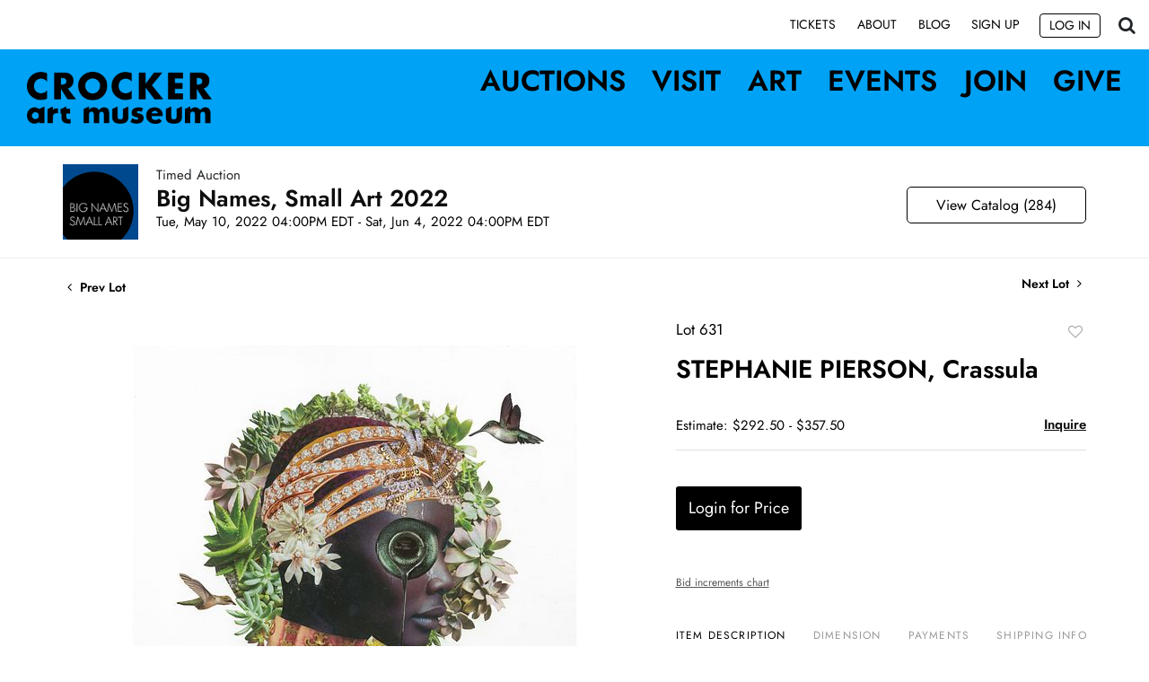

--- FILE ---
content_type: text/html; charset=UTF-8
request_url: https://bid.crockerart.org/online-auctions/crocker-art-museum/stephanie-pierson-crassula-2908652
body_size: 82882
content:
<!DOCTYPE html>
<html lang="en">
    <head>
        <link rel="shortcut icon" href="https://s1.img.bidsquare.com/site/favicon/m/27.png?t=1S2Yfq ">
                <link rel="apple-touch-icon" href="https://s1.img.bidsquare.com/site/favicon/m/27.png?t=1S2Yfq">
        <link rel="apple-touch-icon-precomposed" href="https://s1.img.bidsquare.com/site/favicon/m/27.png?t=1S2Yfq">
        <meta name="viewport" content="width=device-width, initial-scale=1, maximum-scale=1, user-scalable=no"/><meta name="description" content="Bid on STEPHANIE PIERSON, Crassula sold at auction by Crocker Art Museum 631 from 10th May to 4th June Stephanie PiersonCrassula2021Paper collage12 x 12 x 2 in.Fair market value: $325"/><meta name="keywords" content=""/><meta property="fb:app_id" content="2021466541405910"/><meta property="og:type" content="website"/><meta property="og:url" content="https://bid.crockerart.org/online-auctions/crocker-art-museum/stephanie-pierson-crassula-2908652"/><meta property="og:title" content="STEPHANIE PIERSON, Crassula"/><meta property="og:description" content="Stephanie PiersonCrassula2021Paper collage12 x 12 x 2 in.Fair market value: $325"/><meta property="og:image" content="https://s1.img.bidsquare.com/item/l/1192/11923690.jpeg?t=1NOsX0"/><meta property="twitter:card" content="summary"/><meta property="twitter:site" content="@bidsquare"/><meta property="twitter:title" content="STEPHANIE PIERSON, Crassula"/><meta property="twitter:description" content="Stephanie PiersonCrassula2021Paper collage12 x 12 x 2 in.Fair market value: $325"/><meta property="twitter:image" content="https://s1.img.bidsquare.com/item/l/1192/11923690.jpeg?t=1NOsX0"/><meta charset="UTF-8"/><meta http-equiv="X-UA-Compatible" content="IE=edge"/><link rel="canonical" href="https://bid.crockerart.org/online-auctions/crocker-art-museum/stephanie-pierson-crassula-2908652"/><link rel="alternate" hreflang="x-default" href="https://bid.crockerart.org/online-auctions/crocker-art-museum/stephanie-pierson-crassula-2908652"/><link rel="alternate" hreflang="en" href="https://bid.crockerart.org/online-auctions/crocker-art-museum/stephanie-pierson-crassula-2908652"/>                <title>STEPHANIE PIERSON, Crassula sold at auction from 10th May to 4th June | Crocker Art Museum</title>
        <script data-react-helmet="true" type="application/ld+json">{
    "@context": "https://schema.org",
    "@type": "Product",
    "productID": "2908652",
    "sku": "2908652",
    "name": "STEPHANIE PIERSON, Crassula",
    "image": "https://s1.img.bidsquare.com/item/xl/1192/11923690.jpeg",
    "url": "https://bid.crockerart.org/online-auctions/crocker-art-museum/stephanie-pierson-crassula-2908652",
    "description": "Stephanie PiersonCrassula2021Paper collage12 x 12 x 2 in.Fair market value: $325",
    "offers": {
        "@type": "Offer",
        "url": "https://bid.crockerart.org/online-auctions/crocker-art-museum/stephanie-pierson-crassula-2908652",
        "price": 350,
        "priceCurrency": "USD",
        "availabilityEnds": "2022-06-04T13:00:00-07:00 PDT",
        "priceValidUntil": "2022-06-04T13:00:00-07:00 PDT",
        "availabilityStarts": "2022-05-10T13:00:00-07:00 PDT",
        "availability": "SoldOut"
    }
}</script>        <script type="text/javascript">
                        pageLoadServerTime = 1769596156989;
            pageLoadServerTimeElapsedStart = (new Date()).getTime();
        </script>
        <link rel="stylesheet" type="text/css" href="https://bid.crockerart.org/public/themes/common/css/bootstrap.min.css?t=1761753286" />
<link rel="stylesheet" type="text/css" href="https://bid.crockerart.org/public/themes/common/css/fonts/icon-font.css?t=1761753286" />
<link rel="stylesheet" type="text/css" href="https://stackpath.bootstrapcdn.com/font-awesome/4.7.0/css/font-awesome.min.css" />
<link rel="stylesheet" type="text/css" href="https://bid.crockerart.org/public/themes/default/css/theme.css?t=1762470181" />
<link rel="stylesheet" type="text/css" href="https://bid.crockerart.org/public/themes/default/css/theme-responsive.css?t=1761753286" />
<link rel="stylesheet" type="text/css" href="https://bid.crockerart.org/public/themes/default/css/theme-dev.css?t=1761753286" />
<link rel="stylesheet" type="text/css" href="https://bid.crockerart.org/public/js/magiczoomplus/5.3.7/magiczoomplus.css?t=1761753285" />
<link rel="stylesheet" type="text/css" href="https://bid.crockerart.org/public/css/jquery-ui.css?t=1761753285" />
<link rel="stylesheet" type="text/css" href="https://bid.crockerart.org/public/css/atc-base.css?t=1761753285" />
<link rel="stylesheet" type="text/css" href="https://bid.crockerart.org/public/themes/default/css/item-details.css?t=1761753286" />
<link rel="stylesheet" type="text/css" href="https://bid.crockerart.org/public/themes/common/css/component/popup.css?t=1761753286" />
<link rel="stylesheet" type="text/css" href="https://bid.crockerart.org/public/themes/common/css/fonts/jost.css?t=1761753286" />
<style>
:root {--main-button-color:#000000}
:root {--main-button-color-hover:#545454}
:root {--main-btn-text:#ffffff}
:root {--secondary-button-color:#ffffff}
:root {--secondary-button-color-hover:#dcdada}
:root {--secondary-btn-text:#000000}
:root {--theme-color:#00a2f5}
:root {--link-color-hover:#000000}
:root {--reg-aprv-btn-txt:#00c327}
:root {--pending-text:#ff8900}
:root {--pending-btn-bg:rgba(204, 204, 204, 0.2)}
:root {--font-main:Jost-SemiBold}
:root {--font-secondary:Jost-Regular}</style>
<style>body{font-family: var(--font-secondary);}
.my-header{z-index: 999; position: sticky; top: 0;}
.my-header .container { max-width: 1390px; }
.my-header .navbar-custom { background-color: #ffffff; padding: 9px 0; transition: 0.5s;}
.my-header.sticky-header .navbar-custom {padding: 3px 0;}
.my-header .navbar-custom .buttonsearch .search-icon { font-size: 20px; margin-top: 5px; cursor: pointer;}
.my-header .navbar-custom .navbar-nav .nav-link { font-family: var(--font-secondary); color: #000; text-transform: uppercase; transition: all 0.3s ease; font-size: 14px; position: relative; text-decoration: none; } 
.my-header .navbar-custom .navbar-nav .nav-link::before { content: ""; position: absolute; width: 0; height: 1px; bottom: 5px; left: 0; background-color: #000; visibility: hidden; transition: all 0.3s ease; }
.my-header .navbar-custom .navbar-nav .nav-link:hover::before { width: 100%; visibility: visible; }
.my-header .navbar-custom .btn-login { background-color: #fff; transition: background-color 0.3s ease; padding: 0px 8px; border: 1px solid black;border-radius: 4px; font-family: var(--font-secondary); }.my-header .navbar-custom .btn-login:hover { background-color: #000; color: #fff; }
.my-header .navbar-custom-secondary { background: rgb(0, 162, 245); padding: 20px 15px; transition: 0.5s;}
.my-header.sticky-header .navbar-custom-secondary {padding: 11px 15px;}
.my-header .navbar-custom-secondary .navbar-nav{ position: relative; top: -19px; display: flex; justify-content: space-between; width: 100%; max-width: 745px; padding-left: 30px; }
.my-header .navbar-custom-secondary .navbar-nav .nav-link { font-family: var(--font-main); font-size: 32px; text-transform: uppercase; color: #000; position: relative; text-decoration: none; padding: 0; line-height: 36px;}
.my-header .navbar .navbar-brand img { max-width: 206px; }
.my-header .navbar-custom-secondary .my-account-btn .my-account-link, .my-header .navbar-custom-secondary  .my-account-btn a.signup-link { font-family: var(--font-main); font-size: 32px; text-transform: uppercase; color: #000; position: relative; text-decoration: none; padding: 0; line-height: 36px; }
.my-header  .navbar-custom-secondary .my-account-btn .logout-btn-front, .my-header .navbar-custom-secondary .my-account-btn a.login-link { font-family: var(--font-secondary); color: #000; text-transform: uppercase; transition: all 0.3s ease; font-size: 25px; position: relative; text-decoration: none; border: 1px solid black; border-radius: 4px; padding: 6px 5px 6px 5px; text-align: center; margin-top: 15px; }
.my-header .navbar-custom .my-account-btn .my-account-link::before { content: ""; position: absolute; width: 0;height: 1px;bottom: 0;top: 23.5px; left: 0; background-color: #000; visibility: hidden; transition: all 0.3s ease; }
.my-header .navbar-custom .my-account-btn .my-account-link:hover::before{ width: 100%; visibility: visible; }
.my-header .navbar-custom .my-account-btn a.signup-link::before { content: ""; position: absolute; width: 0;height: 1px;bottom: 0;top: 24.5px; left: 0; background-color: #000; visibility: hidden; transition: all 0.3s ease; }
.my-header .navbar-custom .my-account-btn a.signup-link:hover::before{ width: 100%; visibility: visible; }
.my-header .navbar-custom-secondary  .my-account-btn{display:inline-grid;}
.my-header .navbar-custom .my-account-btn{ padding-top: 5.5px;display:flex;}
.my-header  .navbar-custom .my-account-btn .my-account-link, .my-header .my-account-btn a.signup-link { font-family: var(--font-secondary); color: #000; text-transform: uppercase; transition: all 0.3s ease; font-size: 14px; position: relative; text-decoration: none; padding-right: 7px; padding-left: 7px;padding-top:2px; margin-right: 15px;}
.my-header .navbar-custom .my-account-btn a.login-link { font-family: var(--font-secondary); color: #000; text-transform: uppercase; transition: all 0.3s ease; font-size: 14px; position: relative; text-decoration: none; border: 1px solid black;border-radius: 4px; padding: 2px 10px 2px 10px; }
.my-header .navbar-custom .my-account-btn a.login-link:hover { background-color: #000; color: #fff; }
.my-header .navbar-custom .my-account-btn .logout-btn-front { font-family: var(--font-secondary);  color: #000; text-transform: uppercase; transition: all 0.3s ease; font-size: 14px; position: relative; text-decoration: none; border: 1px solid black;border-radius: 4px; padding: 2px 10px 2px 10px; }
.my-header .navbar-custom .my-account-btn .logout-btn-front:hover { background-color: #000; color: #fff; }
.my-header .close-search { position: absolute; right: 48px; top: 48px; width: 60px; height: 60px; padding: 5px; border:1px solid #fff; border-radius:10px; cursor: pointer; }
.my-header .close-search:before, .my-header .close-search:after { position: absolute; left: 29px; content: ' '; height: 50px; width: 2px; background-color: #fff; }
.my-header .close-search:before { transform: rotate(45deg); }
.my-header .close-search:after { transform: rotate(-45deg); }
.my-header #searchbox { box-shadow: none; padding: 8px 14px; height: 76px; font-size: 52px; background: transparent;color: #FFFFFF;}
.my-header .form-control:focus { box-shadow: none; }
.my-header .form-control { padding: 25px 55px; height: auto; border: 1px solid #dee2e6; }
.my-header .header-search-btn { background-color: #fff; padding: 20px; }
.my-header .header-search-btn i { font-size: 20px; }
.my-header .search-bar .search-title { font-size: 32px; }
.my-header .search-bar-li { margin-bottom: 0; }
.my-header .search-bar-li { order: 2; }
.my-header .buttonsearch .nav-link { padding-right: 0px !important; }
.my-header .searchbardiv {  z-index: 1001; max-width: 100%; position: fixed; top: 0; left: 0; right: 0; bottom: 0; background-color: rgba(0, 0, 0, 0.5); backdrop-filter: blur(4px); display: flex; }
.my-header  form#searchform { max-width: 685px; margin: auto; }
.my-header .searchbardiv .form-control::placeholder { color: #FFFFFF; opacity: 1; }
.my-header .searchbardiv .form-control::-ms-input-placeholder { color: #FFFFFF; }
.my-header .mobile-menu-footer{display: none; background: #000; padding: 0 30px;position: absolute; width: 100%; left: 0; bottom: 0;}
.my-header .mobile-menu-footer ul { list-style: none; padding: 0; margin: 0; display: flex; justify-content: space-between; align-items: center; height: 80px; }
.my-header .mobile-menu-footer ul li a{ color: #fff; font-family: var(--font-main); font-size: 14px; text-transform: uppercase; }
.my-header .mobile-menu-footer .my-account-btn{ display: flex; align-items: center; justify-content: space-between; width: 28vw; }
.my-header .mobile-menu-footer .my-account-btn .my-account-link, .my-header .mobile-menu-footer .my-account-btn a.signup-link{ color: #fff; font-size: 14px; text-transform: uppercase; margin: 0; padding: 0; font-family: var(--font-main); }
.my-header .mobile-menu-footer .my-account-btn .logout-btn-front, .my-header .mobile-menu-footer .my-account-btn a.login-link{ color: #fff; font-size: 14px; text-transform: uppercase; margin: 0; padding: 0; letter-spacing: 1; font-family: var(--font-main);}
.my-header .mobile-submenu{ border: 0; }
.my-header .mobile-submenu a{ display: block; font-family: var(--font-main); font-size: 23px; color: #000; }

.my-footer { position: sticky; top: 100%; padding: 40px 0; background: rgb(0, 162, 245);}
.my-footer .footer-col { padding: 0 15px; }
.my-footer .footer-heading { font-family: var(--font-main); font-size: 24px; margin-bottom: 15px;color: #000; }
.my-footer .footer-address { font-size: 16px; color: #000;font-family: var(--font-secondary);}
.my-footer .footer-button { font-size: 24px; background-color: transparent; color: #000000; border: 1px solid black; border-radius: 4px; cursor: pointer; font-family: var(--font-secondary); display: inline-block; padding: 6px 9px; text-decoration: none; white-space: nowrap;}
.my-footer .footer-button i { margin-left: 5px; }
.my-footer .social-icons .social-icon{width: 41px; height: 41px; font-size: 24px; border: 1px solid #000; border-radius: 5px; display: inline-flex; justify-content: center; align-items: center; text-decoration: none; transition: 0.3s;}
.my-footer .social-icons .social-icon:hover { background-color: black; color: white; }
.my-footer .footer-logo{margin-top:40px; }
.my-footer .footer-logo svg { max-width: 100%; }
.my-footer .footer-navigation-links{font-size:32px;line-height:37px;}
.my-footer .footer-nav-links{display:flex ; gap:10px}
.my-footer .footer-navigation-links li a { position: relative; font-family: var(--font-main); font-size: 32px;}
.my-footer .footer-navigation-links li a::before { content: ""; position: absolute; width: 0; height: 2px; bottom: 0; left: 0; background-color: #000; visibility: hidden; transition: all 0.3s ease; }
.my-footer .footer-navigation-links li a:hover::before { width: 100%; visibility: visible; }
.my-footer .container { max-width: 1390px; }
.my-footer a { color: #000; }
.my-footer .footer-nav-links{text-transform: uppercase; margin-bottom: 0;}
.my-footer .footer-nav-links li a:hover::before { width: 100%; visibility: visible; }
.my-footer .footer-nav-links li a::before { content: ""; position: absolute; width: 0; height: 1px; bottom: 0; left: 0; background-color: #000; visibility: hidden; transition: all 0.3s ease; }
.my-footer .footer-nav-links li a , .my-footer .copyright_text a{ position: relative; font-family: var(--font-main); font-size: 12px; text-decoration: none;}
.my-footer .copyright_text { text-transform: uppercase;cursor:pointer;}
.my-footer .copyright_text a::before { content: ""; position: absolute; width: 0; height: 1px; bottom: 0; left: 0; background-color: #000; visibility: hidden; transition: all 0.3s ease; }
.my-footer .copyright_text a:hover::before { width: 100%; visibility: visible; }

/* Custome changes */
.wrap { min-height: 100vh; }
.filter-items .bid_amount .ack_bid_msg{height:0;}
.auc-list-content .btn-sec .view-catalog-btn{ color: #000000; border: 1px solid #000000; }
.auctioneer .btn-sec a { border-radius: 5px; font-family: var(--font-secondary, Roboto); font-style: normal; font-size: 16px; line-height: 21px; text-align: center; color: var(--secondary-btn-text, #fff); padding: 9px 14px; display: block; width: 200px; float: right; border: 1px solid black; }
.auc-list-content .btn-sec .view-catalog-btn { text-align: center; background: var(--secondary-button-color, #333333); color: #000; border-radius: 3px; padding: 10px 0; font-family: var(--font-secondary, Roboto); font-size: 18px; transition: 0.3s; display: inline-block;}
.auction-list .auc-list-content .btn-sec .prm-btn { border-radius: 3px; font-family: var(--font-secondary, Roboto); font-style: normal; font-size: 18px; line-height: 21px; text-align: center; color: var(--main-btn-text, #fff); padding: 14px 14px; display: block; margin-bottom: 10px; }
.my-account .notification_preference .new_check_gruop input{display: none;}
.catalog_list .live_panel .sticky_pannel{z-index: 99;}
.fa-twitter:before { content: '\f099' !important; font: normal normal normal 26px / 1 FontAwesome; }

/* Media css */
@media screen and (min-width: 992px) {
    .my-header .navbar-custom-secondary .navbar-nav .nav-link::before { content: ""; position: absolute; width: 0; height: 3px; bottom: 0; left: 0; background-color: #000; visibility: hidden; transition: all 0.3s ease; }
    .my-header .navbar-custom-secondary .navbar-nav .nav-link:hover::before { width: 100%; visibility: visible; }
    .my-header .mobile-submenu{display: none;}
    .my-footer .footer-logo{padding-top: 100px;}
}
@media screen and (max-width: 991.98px) { 
    .my-header .navbar-custom,.my-header .navbar-custom .navbar-toggler { display: none; } 
    .my-header .navbar-custom-secondary .navbar-toggler { color: black; padding: 9px 6px 7px 6px; font-size: 30px; letter-spacing: -1px; border: 1px solid #000; text-transform: uppercase; line-height:20px; outline: none; font-family: var(--font-secondary); z-index: 2; } 
    .my-header .navbar-collapse { animation: none !important; position: fixed; top: 0; left: -100%; background: #fff; width: 100%; padding: 80px 20px 20px 20px; height: 100% !important; z-index: 1; transition: 0.3s; }
    .my-header .navbar-collapse.show{ left: 0; }
    .my-header .navbar-light .navbar-brand{z-index: 2;}
    .my-header .navbar-custom-secondary .navbar-nav {max-width: 100%; top: 0; padding-left:0;justify-content: flex-start;overflow: scroll; height: 100%;padding-bottom: 80px;} 
    .my-header .navbar-custom-secondary .navbar-nav .nav-item{padding: 28px 0 28px 0; border-bottom: 1px solid #000; width: 55%;}
    .my-header .navbar-custom-secondary .navbar-nav .nav-item:last-child{border: 0;}
    .my-footer .footer-navigation-links { padding-top: 20px; } .my-footer .footer-col { padding-top: 20px; } 
    .my-header .navbar .navbar-brand img{max-width: 156px;}
    .my-header .navbar-custom-secondary{padding: 11px 15px;}
    .my-header .navbar-custom-secondary .navbar-nav .nav-link{ font-size: 45px; opacity: 0; transition: 3s; }
    .my-header .navbar-collapse.show .navbar-nav .nav-link{ opacity: 1; }
    .my-header .hide-in-mobile{display: none;}
    .my-header .mobile-menu-footer{display: block;}
    .my-header form#searchform{margin: 0 auto 70px auto;}
    .my-header .searchbardiv{align-items: flex-end;}
    .my-header #searchbox{font-size: 32px;}
}
@media screen and (max-width: 767.98px) {
    .my-footer .footer-logo { display: none; } 
    .my-header .mobile-menu-footer .my-account-btn{width: 31vw;}
}
@media screen and (max-width: 575.98px) {
    .my-header .mobile-menu-footer{padding: 0 15px;}
    .my-header .mobile-menu-footer .my-account-btn{width: 35vw;}
}
@media screen and (max-width: 478.98px) {
    .my-header .mobile-menu-footer .my-account-btn .my-account-link, .my-header .mobile-menu-footer .my-account-btn a.signup-link{font-size: 12px;}
    .my-header .mobile-menu-footer .my-account-btn .logout-btn-front, .my-header .mobile-menu-footer .my-account-btn a.login-link{font-size: 12px;}
    .my-header .mobile-menu-footer ul li a{font-size: 12px;}
    .my-header .mobile-menu-footer .my-account-btn{width: 36vw;}
}

.wrap .auction_information_tab .payments ul{display: inline-block;}</style>
                    <!-- Google Tag Manager -->
            <script>(function(w,d,s,l,i){w[l]=w[l]||[];w[l].push({'gtm.start':
            new Date().getTime(),event:'gtm.js'});var f=d.getElementsByTagName(s)[0],
            j=d.createElement(s),dl=l!='dataLayer'?'&l='+l:'';j.async=true;j.src=
            'https://www.googletagmanager.com/gtm.js?id='+i+dl;f.parentNode.insertBefore(j,f);
            })(window,document,'script','dataLayer','GTM-5WMD3W');</script>
            <!-- End Google Tag Manager -->
                                            <!--[if lt IE 9]>
            <script type="text/javascript" src="https://bid.crockerart.org/public/js/html5shiv.min.js?t=1761753285"></script>
        <![endif]-->
        <script type="text/javascript">
            var setting = {"baseUri":"https:\/\/bid.crockerart.org","staticUri":"https:\/\/bid.crockerart.org\/public","isMobileWebView":false,"defaultSiteName":"Bidsquare","siteName":"Crocker Art Museum","webSocket":{"host":"wss:\/\/ws.bidsquare.com","port":null,"debug":false},"reserveMet":[],"reCaptcha":{"v3":{"siteKey":"6LdzL_kcAAAAAHvauH1Jsz3Ux6njeXmqvGBbrqyk"}}};        </script>
                <script type="text/javascript" src="https://bid.crockerart.org/public/js/jquery.js?t=1761753285"></script>
<script type="text/javascript" src="https://bid.crockerart.org/public/js/functions.js?t=1761753285"></script>
<script type="text/javascript" src="https://bid.crockerart.org/public/themes/common/js/popper-v1.min.js?t=1761753286"></script>
<script type="text/javascript" src="https://bid.crockerart.org/public/themes/common/js/bootstrap.min.js?t=1761753286"></script>
<script type="text/javascript" src="https://bid.crockerart.org/public/themes/default/js/theme.js?t=1761753286"></script>
<script type="text/javascript" src="https://www.google.com/recaptcha/api.js?render=6LdzL_kcAAAAAHvauH1Jsz3Ux6njeXmqvGBbrqyk"></script>
<script type="text/javascript" src="https://bid.crockerart.org/public/js/front-common.js?t=1761753285"></script>
<script type="text/javascript" src="https://bid.crockerart.org/public/js/tagManager.js?t=1761753286"></script>
<script type="text/javascript" src="https://bid.crockerart.org/public/js/script.js?t=1761753286"></script>
<script type="text/javascript" src="https://bid.crockerart.org/public/js/bsApi.js?t=1761753285"></script>
<script type="text/javascript" src="https://bid.crockerart.org/public/js/jquery.i18n/src/jquery.i18n.js?t=1761753285"></script>
<script type="text/javascript" src="https://bid.crockerart.org/public/js/jquery.i18n/src/jquery.i18n.messagestore.js?t=1761753285"></script>
<script type="text/javascript" src="https://bid.crockerart.org/public/js/jquery.i18n/src/jquery.i18n.fallbacks.js?t=1761753285"></script>
<script type="text/javascript" src="https://bid.crockerart.org/public/js/jquery.i18n/src/jquery.i18n.language.js?t=1761753285"></script>
<script type="text/javascript" src="https://bid.crockerart.org/public/js/jquery.i18n/src/jquery.i18n.parser.js?t=1761753285"></script>
<script type="text/javascript" src="https://bid.crockerart.org/public/js/jquery.i18n/src/jquery.i18n.emitter.js?t=1761753285"></script>
<script type="text/javascript" src="https://bid.crockerart.org/public/js/magiczoomplus/5.3.7/magiczoomplus.js?t=1761753285"></script>
<script type="text/javascript" src="https://bid.crockerart.org/public/js/jquery-ui.js?t=1761753285"></script>
<script type="text/javascript" src="https://bid.crockerart.org/public/js/client/ws/auctionClient.js?t=1761753285"></script>
<script type="text/javascript" src="https://bid.crockerart.org/public/js/client/ws/timedEvent.js?t=1761753285"></script>
<script type="text/javascript" src="https://bid.crockerart.org/public/js/atc.min.js?t=1761753285"></script>
<script type="text/javascript">
                $.i18n().load({"en":{"Starting Bid":"Starting Bid","Current Bid":"Current Bid","Start in":"Start in","Starts in":"Starts in","End in":"End in","Bidsquare Bidder":"Bidsquare Bidder","Competing Bidder":"Competing Bidder","Bidder":"Bidder","Click Here to Bid Live":"Click Here to Bid Live","Non-supported browser... Use Chrome, Firefox, or Safari 11+":"Non-supported browser... Use Chrome, Firefox, or Safari 11+","On the Market":"On the Market","You are the highest bidder (%amount%)":"You are the highest bidder (%amount%)","You've been outbid (%amount%)":"You've been outbid (%amount%)","Your max bid (%amount%) is below reserve":"Your max bid (%amount%) is below reserve","You have an absentee bid (%amount%)":"You have an absentee bid (%amount%)","Place Bid":"Place Bid","Place Max Bid":"Place Max Bid","Increase Max Bid":"Increase Max Bid"}});
                
                [{"en":"https:\/\/bid.crockerart.org\/public\/js\/jquery.i18n\/messages\/en.json?t=1761753285"}].forEach(function (transArr, i) { $.i18n().load(transArr); });
                $.i18n.rawTranslationMap = {"reserveMetBannerNotification":"On the Market","highestBidNotification":"You are the highest bidder (%amount%)","outBidNotification":"You've been outbid (%amount%)","reserverNotMetNotification":"Your max bid (%amount%) is below reserve","absenteeBidNotification":"You have an absentee bid (%amount%)","placeNextBidButtonTextTimed":"Place Bid","placeMaxBidButtonTextTimed":"Place Max Bid","increaseMaxBidButtonTextTimed":"Increase Max Bid","placeNextBidButtonTextLive":"Place Bid","placeMaxBidbuttonTextLive":"Place Max Bid","increaseMaxBidButtonTextLive":"Increase Max Bid"};
            $(window).load(function(){});</script>
<script type="text/javascript">$(document).ready(function() {
        $('.buttonsearch').click(function() {
            $('#formsearch').fadeIn("fast", function() {
                $('#searchbox').focus();
            });
        });
        $('.close-search').click(function() {
            $('#formsearch').fadeOut("fast");
        });

        $('.my-header').css('top', function() {
            return $('.message_bar_wrap.email_pending').height();
        });
        $('body').css('padding-top', function() {
            return $('.message_bar_wrap.email_pending').height();
        });
        $('.close-search').css('top', function() {
            return $('.message_bar_wrap.email_pending').height() + 48;
        });

        if ($(window).width() >= 992) {
            $(".mobile-dropdown").attr("data-toggle", "");
        }
        else {
            $(".mobile-dropdown").attr("data-toggle", "dropdown");
        }
    });
    $( window ).resize(function() {
        $('.my-header').css('top', function() {
            return $('.message_bar_wrap.email_pending').height();
        });
        $('body').css('padding-top', function() {
            return $('.message_bar_wrap.email_pending').height();
        });
        $('.close-search').css('top', function() {
            return $('.message_bar_wrap.email_pending').height() + 48;
        });

        if ($(window).width() >= 992) {
            $(".mobile-dropdown").attr("data-toggle", "");
        }
        else {
            $(".mobile-dropdown").attr("data-toggle", "dropdown");
        }
        if ($(window).width() <= 991) {
            $('.my-header .navbar-collapse').css('padding-top', function() {
                return $('.message_bar_wrap.email_pending').height() + 80;
            });
        }
        else {
            $('.my-header .navbar-collapse').css('padding-top','0');
        }
    });

    $(window).scroll(function(){
        if ($(this).scrollTop() > 0) {
            $('.my-header').addClass('sticky-header');
        } else {
            $('.my-header').removeClass('sticky-header');
        }
    });</script>
        <script type="text/javascript">
            if (typeof CKEDITOR !== 'undefined') CKEDITOR.timestamp = (new Date()).getTime(); // force refreshing the CKEditor internal js files
        </script>
    </head>
    <body class="">
        
<div class="wrap">
     
        <div id="loadingDiv" class="loadingDiv" style="display:none;"> </div>
                        <link rel="stylesheet" type="text/css" href="https://fonts.googleapis.com/css2?family=Roboto:wght@400;700&amp;display=swap" />


    <div class="my-header mobile-hider">
    <nav class="navbar navbar-expand-lg navbar-light navbar-custom ">
        <div class="container">        
            <button class="navbar-toggler" type="button" data-toggle="collapse" data-target="#navbarNav" aria-controls="navbarNav" aria-expanded="false" aria-label="Toggle navigation">
                <span class="navbar-toggler-icon"></span>
            </button>
            <div class="collapse navbar-collapse" id="navbarNav">
                <ul class="navbar-nav ml-auto">            
                    <li class="nav-item px-1">
                        <a class="nav-link" href="https://www.crockerart.org/tickets">Tickets</a>
                    </li>
                    <li class="nav-item px-1">
                        <a class="nav-link" href="https://www.crockerart.org/about">About</a>
                    </li>
                    <li class="nav-item px-1">
                        <a class="nav-link" href="https://www.crockerart.org/blog">Blog</a>
                    </li>
                    <li class="nav-item px-1">
                        <div class="my-account-btn">
                            <a href="https://bid.crockerart.org/user/register" class="signup-link" data-toggle="modal" data-target="#registration_pop">Sign up</a> <a href="https://bid.crockerart.org/user/login" class="login-link" data-toggle="modal" data-target="#login_pop">Log In</a>
                        </div>
                    </li>            
                </ul>

                <div class="buttonsearch">
                    <i class="fa fa-search search-icon ml-3"></i>
                </div>
            </div>
        </div>
    </nav>
    <div class="container searchbardiv" id="formsearch" style="display: none;">
        <form action="/search" class="form-inline input-group border border-white search-bar" id="searchform">
            <button class="btn py-0" type="submit"><i class="fa fa-search fa-3x text-white"></i></button>
            <input type="text" name="search" class="form-control border-0" placeholder="Search lots" value="" id="searchbox" required="">
            <input type="hidden" name="filters" value="4-7">
            <div class="input-group-append">
                <button class="btn py-0 border-right" type="submit"><i class="fa fa-long-arrow-right fa-3x text-white"></i></button>
            </div>
        </form>
        <span class="close-search"></span>
    </div>

    <!-- Second Header Section -->
    <nav class="navbar navbar-expand-lg navbar-light navbar-custom-secondary">
        <div class="container">
            <a class="navbar-brand" href="https://www.crockerart.org/"><img  src="https://s1.img.bidsquare.com/site/logo/27.png?t=1S2Yfq" alt=""></a> 
            <button class="navbar-toggler" type="button" data-toggle="collapse" data-target="#navbarNav2" aria-controls="navbarNav2" aria-expanded="false" aria-label="Toggle navigation"> Menu </button>
            <div class="collapse navbar-collapse" id="navbarNav2">
                <ul class="navbar-nav ml-auto">
                    <li class="nav-item">
                        <a class="nav-link" href="/">Auctions</a>
                    </li>
                    <li class="nav-item">
                        <a class="nav-link mobile-dropdown" href="https://www.crockerart.org/visit" data-toggle="dropdown">Visit</a>
                        <div class="dropdown-menu mobile-submenu" aria-labelledby="navbarDropdown">
                            <a href="https://www.crockerart.org/visit"><i class="fa fa-angle-right pr-2" aria-hidden="true"></i> Plan Your Visit</a>
                            <a href="https://www.crockerart.org/visit/groups"><i class="fa fa-angle-right pr-2" aria-hidden="true"></i> Groups</a>
                            <a href="https://www.crockerart.org/visit/page-school-group-visits"><i class="fa fa-angle-right pr-2" aria-hidden="true"></i> Schools</a>
                            <a href="https://www.crockerart.org/visit/kids"><i class="fa fa-angle-right pr-2" aria-hidden="true"></i> Kids</a>
                            <a href="https://www.crockerart.org/visit/accessibility"><i class="fa fa-angle-right pr-2" aria-hidden="true"></i> Accessibility</a>
                            <a href="https://www.crockerart.org/visit/cafe"><i class="fa fa-angle-right pr-2" aria-hidden="true"></i> Cafe</a>
                            <a href="https://www.crockerart.org/visit/store"><i class="fa fa-angle-right pr-2" aria-hidden="true"></i> Store</a>
                        </div>
                    </li>
                    <li class="nav-item">
                        <a class="nav-link mobile-dropdown" href="https://www.crockerart.org/art" data-toggle="dropdown">Art</a>
                        <div class="dropdown-menu mobile-submenu" aria-labelledby="navbarDropdown">
                            <a href="https://www.crockerart.org/art"><i class="fa fa-angle-right pr-2" aria-hidden="true"></i> On View</a>
                            <a href="https://www.crockerart.org/art/exhibitions"><i class="fa fa-angle-right pr-2" aria-hidden="true"></i> Exhibitions</a>
                            <a href="https://www.crockerart.org/art/collections"><i class="fa fa-angle-right pr-2" aria-hidden="true"></i> Explore Collection</a>
                            <a href="https://www.crockerart.org/art/search"><i class="fa fa-angle-right pr-2" aria-hidden="true"></i> Search Collection</a>
                        </div>
                    </li>
                    <li class="nav-item">
                        <a class="nav-link mobile-dropdown" href="https://www.crockerart.org/events" data-toggle="dropdown">Events</a>
                        <div class="dropdown-menu mobile-submenu" aria-labelledby="navbarDropdown">
                            <a href="https://www.crockerart.org/events"><i class="fa fa-angle-right pr-2" aria-hidden="true"></i> Calendar</a>
                            <a href="https://www.crockerart.org/events/art-auction"><i class="fa fa-angle-right pr-2" aria-hidden="true"></i> Art Auction</a>
                            <a href="https://www.crockerart.org/events/crocker-ball"><i class="fa fa-angle-right pr-2" aria-hidden="true"></i> Crocker Ball</a>
                            <a href="https://www.crockerart.org/about/programs"><i class="fa fa-angle-right pr-2" aria-hidden="true"></i> Program Info</a>
                        </div>
                    </li>
                    <li class="nav-item">
                        <a class="nav-link mobile-dropdown" href="https://www.crockerart.org/join" data-toggle="dropdown">Join</a>
                        <div class="dropdown-menu mobile-submenu" aria-labelledby="navbarDropdown">
                            <a href="https://www.crockerart.org/join"><i class="fa fa-angle-right pr-2" aria-hidden="true"></i> Membership</a>
                            <a href="https://www.crockerart.org/join/directors-circle"><i class="fa fa-angle-right pr-2" aria-hidden="true"></i> Director's Circle</a>
                        </div>
                    </li>
                    <li class="nav-item">
                        <a class="nav-link" href="https://www.crockerart.org/give">Give</a>
                    </li>
                </ul>
                <div class="mobile-menu-footer">
                    <ul>
                        <li> <a href="https://www.crockerart.org/tickets">Tickets</a> </li>
                        <li> <a href="https://www.crockerart.org/about">About</a> </li>
                        <li> <a href="https://www.crockerart.org/blog">Blog</a> </li>
                        <li>
                            <div class="my-account-btn">
                                <a href="https://bid.crockerart.org/user/register" class="signup-link" data-toggle="modal" data-target="#registration_pop">Sign up</a> <a href="https://bid.crockerart.org/user/login" class="login-link" data-toggle="modal" data-target="#login_pop">Log In</a>
                            </div>
                        </li>
                        <li>
                            <div class="buttonsearch">
                                <i class="fa fa-search search-icon text-white"></i>
                            </div>
                        </li>
                    </ul>
                </div>
            </div>
        </div>
    </nav>
</div>            

    


    
    <div class="auctioneer">
      
    <div class="container-lg">
        <div class="row">
            <div class="col-lg-9 col-md-8">
                <div class="auctioneer_detail">
                    <div class="thumb_img">
                        <a href="https://bid.crockerart.org/auctions/crocker-art-museum/big-names-small-art-2022-9155" class="image_hover"><img src="https://s1.img.bidsquare.com/event/main/s/9155.png?t=1NRmLC" alt="Crocker Art Museum" onerror="loadDefaultImage(this,&#039;thumb&#039;)" /></a>
                    </div>
                    <div class="main_auc_detail">
                        <span>Timed Auction</span>
                        <h1><a href="https://bid.crockerart.org/auctions/crocker-art-museum/big-names-small-art-2022-9155" class="event-title">Big Names, Small Art 2022</a></h1>
                        <div class="auc_timing">
                            <div class="start_time">Tue, May 10, 2022 04:00PM EDT - Sat, Jun 4, 2022 04:00PM EDT</div>
                                                    </div>
                    </div>
                </div>
            </div>
            <div class="col-lg-3 col-md-4">
                <div class="btn-sec">
                    <a href="https://bid.crockerart.org/auctions/crocker-art-museum/big-names-small-art-2022-9155/catalog#catalog" class="scnd-btn">View Catalog (284)</a>
                </div>
                <br>
                            </div>
        </div>
    </div>
    </div>

<div class="item_detail">
    <div class="container-lg">
        <div class="item_direction">
                        <div class="row">
                <div class="col-6">
                    <a href="https://bid.crockerart.org/online-auctions/crocker-art-museum/tim-lazer-gold-honeycomb-2908651"><i class="fa fa-angle-left" aria-hidden="true"></i> Prev Lot</a>
                </div>
                <div class="col-6">
                    <a href="https://bid.crockerart.org/online-auctions/crocker-art-museum/lynnette-diem-equilibrium-2908653" class="float-right">Next Lot <i class="fa fa-angle-right" aria-hidden="true"></i></a>
                </div>
            </div>
                    </div>
        <div class="current_item">
            <div class="row">
                <div class="col-lg-7 col-md-6">
                    <div class="item-slider">
                        <div class="auction-item-img">
                   <a id="lot-image" class="MagicZoom main" target="_blank" rel="images" href="https://s1.img.bidsquare.com/item/xl/1192/11923690.jpeg?t=1NOsX0" title="STEPHANIE PIERSON, Crassula">
                <img src="https://s1.img.bidsquare.com/item/l/1192/11923690.jpeg?t=1NOsX0" class="detailImg" alt="STEPHANIE PIERSON, Crassula" />            </a>      
                    </div>
<div class="selectors auction-detail-product">
    <ul>
                        <li><a data-zoom-id="lot-image" href="https://s1.img.bidsquare.com/item/xl/1192/11923690.jpeg?t=1NOsX0" data-image="https://s1.img.bidsquare.com/item/l/1192/11923690.jpeg?t=1NOsX0">
                    <img src="https://s1.img.bidsquare.com/item/s/1192/11923690.jpeg?t=1NOsX0" alt="STEPHANIE PIERSON, Crassula" />                </a></li>
                    </ul>
</div>                    </div>
                    <div class="social_icon">
                        <ul>
                            <li><a href="https://www.facebook.com/sharer/sharer.php?u=https://bid.crockerart.org/online-auctions/crocker-art-museum/stephanie-pierson-crassula-2908652"  target="_blank"><i class="fa fa-facebook" aria-hidden="true"></i></a></li><li><a href="https://twitter.com/intent/tweet?url=https://bid.crockerart.org/online-auctions/crocker-art-museum/stephanie-pierson-crassula-2908652&text=STEPHANIE+PIERSON%2C+Crassula" target="_blank"><i class="fa-twitter" aria-hidden="true"></i></a></li><li><a href="https://www.pinterest.com/pin/create/button/?url=https://bid.crockerart.org/online-auctions/crocker-art-museum/stephanie-pierson-crassula-2908652&description=STEPHANIE+PIERSON%2C+Crassula&media=https://s1.img.bidsquare.com/item/l/1192/11923690.jpeg?t=1NOsX0" target="_blank"><i class="fa fa-pinterest" aria-hidden="true"></i></a></li><li><a href="https://www.linkedin.com/sharing/share-offsite/?url=https://bid.crockerart.org/online-auctions/crocker-art-museum/stephanie-pierson-crassula-2908652" target="_blank"><i class="fa fa-linkedin" aria-hidden="true"></i></a></li><li><a href="#" id="share_item_button"><i class="fa fa-envelope" aria-hidden="true"></i></a><div id="item-share-popup-load" class="item-share-popup"></div></li>                        </ul>
                    </div>
                    
                </div>
                <div class="col-lg-5 col-md-6">
                                        <div class="item_description el_9155">
                                                <div class="row">
                            <div class="col-lg-6 col-6">
                                <div class="lot_num">Lot 631</div>
                            </div>
                            <div class="col-lg-6 col-6">
                                <div class="favourite float-right">
                    <div data-href="https://bid.crockerart.org/user/login?fav_item_ref_id=2908652" class="like_icon gtm-click_item fav-item-login btn-icon btn-icon-heart" data-item_id = "2908652" data-type = "2"  data-item_id="2908652"  data-event_id='9155' data-event_status='past' data-event_name='Big Names, Small Art 2022'>
                        <a href="javascript:void(0);" class="gtm-click_item"  data-item_id="2908652"  data-event_id='9155' data-event_status='past' data-event_name='Big Names, Small Art 2022'>Add to favorite</a>
                    </div>
                </div>
                            </div>
                            <div class="col-lg-12"><h1>STEPHANIE PIERSON, Crassula</h1></div>
                        </div>
                        <div class="estimated_price">
                            <div class="row">
                                                                <div class="col-lg-9 col-8">
                                    <span>
            Estimate: $292.50 - $357.50    </span>                                </div>
                                                                                                <div class="col-lg-3 col-4">
                                    <a href="javascript:void(0);" id="inquire_block" class="gtm-click_item"  data-item_id="2908652"  data-event_id='9155' data-event_status='past' data-event_name='Big Names, Small Art 2022' >Inquire</a>
                                </div>
                                                            </div>
                        </div>
                        <div class="place_bid_area" id="ba_2908652_9155" data-lindex="0" data-stype="view">
                            <div class="bidding-estimate bid-estimate-timer">
	                        	                    </div>
                            <div class="bidding-area"><div class="bidding-price "><button type="button" class="register_btn btn btn-primary f_event_button_view_hammer_price" id="login_to_register0" data-event_id = "9155"  >Login for Price </button>            <script type="text/javascript">
                $(function () {
                    $(document).on('click','#login_to_register0',function (e) {
                        e.preventDefault();
                        var event_ref_id = $(this).data('event_id') ? $(this).data('event_id') : null;
                              // We can clean this code this condition after fix same login script in bidsquare and wl
                            var $loginPopupObj = getPopupObject('login');
                            var $loginForm = $loginPopupObj.find('form');
//                            $loginForm.add('#registation_direct a, .registation_direct a').data('event_ref_id', event_ref_id);
                            $loginForm.data('event_ref_id',event_ref_id);
                            $loginForm.data('scroll_to', $(this).data('scroll_to') ? $(this).data('scroll_to') : null);
                                                        showHidePopup('login',true);
                                            });
                });
            </script>
            </div><div class="bidding-history"></div><div class="place_bid"><input type="hidden" id="live_bid_panel_url" name="live_bid_panel_url" value="https://bid.crockerart.org/auctions/crocker-art-museum/big-names-small-art-2022-9155/bid" /><input type="hidden" id="disable_reserve_price" name="disable_reserve_price" value="" /></div><div class="bid_related"><div class="txt1"><a href="#chart" class="chart">Bid increments chart</a></div></div></div><style>div.ack_bid_msg{float:right;padding-top:0 !important;}</style>                                <div class="chartlist">
        <h4>Bid Increments</h4>
        <table>
            <colgroup>
                <col width="50%;">
                <col width="50%;">
            </colgroup>
            <thead>
                <tr>
                    <th>Price</th>
                    <th>Bid Increment</th>
                </tr>
            </thead>
            <tbody>
                                                            <tr>
                            <td>$0</td>
                            <td>$10</td>
                        </tr>
                                            <tr>
                            <td>$100</td>
                            <td>$25</td>
                        </tr>
                                            <tr>
                            <td>$500</td>
                            <td>$50</td>
                        </tr>
                                            <tr>
                            <td>$1,000</td>
                            <td>$100</td>
                        </tr>
                                            <tr>
                            <td>$2,500</td>
                            <td>$250</td>
                        </tr>
                                            <tr>
                            <td>$5,000</td>
                            <td>$500</td>
                        </tr>
                                            <tr>
                            <td>$10,000</td>
                            <td>$1,000</td>
                        </tr>
                                            <tr>
                            <td>$20,000</td>
                            <td>$2,000</td>
                        </tr>
                                            <tr>
                            <td>$50,000</td>
                            <td>$5,000</td>
                        </tr>
                                            <tr>
                            <td>$100,000</td>
                            <td>$10,000</td>
                        </tr>
                                            <tr>
                            <td>$500,000</td>
                            <td>$50,000</td>
                        </tr>
                                            <tr>
                            <td>$1,000,000</td>
                            <td>$100,000</td>
                        </tr>
                                                    </tbody>
        </table>
    </div>
                        </div>
                        <div class="item_tabs">
                            <ul class="nav nav-tabs" role="tablist">
    <li class="active tab-desc"><a href="#home" aria-controls="home" role="tab" data-toggle="tab">
            <h2>Item Description</h2>
        </a></li>
            <li class="tab-dimension"><a href="#dimension" aria-controls="dimension" role="tab" data-toggle="tab">
                <h2>Dimension</h2>
            </a></li>
                    <li class="tab-payment"><a href="#paymentsandshipping" aria-controls="dimension" role="tab" data-toggle="tab"><h2>Payments</h2></a></li>
                    <li class="tab-shipping-info"><a href="#shippinginformation" aria-controls="dimension" role="tab" data-toggle="tab"><h2>Shipping Info</h2></a></li>
            </ul>
<div class="tab-content">
    <div role="tabpanel" class="tab-pane active" id="home">
                <b>Stephanie Pierson</b><br><i>Crassula</i><br>2021<br>Paper collage<br>12 x 12 x 2 in.<br>Fair market value: $325<br><br><p></p><br>        
        
        
        
        
    </div>
            <div role="tabpanel" class="tab-pane" id="dimension">
        <div class="txt_area first">
                <div class="txt1 f_table_axis_label">Overall Dimensions</div>

                <div class="txt2 f_item_detail_description">Height: 12.00 </div>
                <div class="txt2 f_item_detail_description">Width: 12.00 </div>
                <div class="txt2 f_item_detail_description">Depth: 2.00 </div>
                
            </div>
        </div>
                <div role="tabpanel" class="tab-pane" id="paymentsandshipping">
            <div class = "payment_text">
                <p>Available payment options</p>
    <!-- Show Credit Card icons when we enable Authorize.net -->
       
        <ul class="d-flex flex-wrap">
            <li class="type-visa">
                <img src="https://bid.crockerart.org/public/img/svg/visa.svg" alt="Visa" />            </li> 
            <li class="type-mastercard">
                <img src="https://bid.crockerart.org/public/img/svg/mastercard.svg" alt="Mastercard" />            </li> 
            <li class="type-amex">
                <img src="https://bid.crockerart.org/public/img/svg/amex.svg" alt="Amex" />            </li> 
            <li class="type-diners">
                <img src="https://bid.crockerart.org/public/img/svg/diners.svg" alt="Diners" />            </li> 
            <li class="type-discover">
                <img src="https://bid.crockerart.org/public/img/svg/discover.svg" alt="Discover" />            </li> 
            <li class="type-jcb">
                <img src="https://bid.crockerart.org/public/img/svg/jcb.svg" alt="JCB" />            </li> 
            <li class="type-unionpay">
            <img src="https://bid.crockerart.org/public/img/svg/unionpay.svg" alt="Union Pay" />            </li> 
        </ul>
                <p>The Crocker Art Museum  Association  is a tax­ exempt, nonprofit organization  as described  in section 501 {c)3 of  the  IRS Code. Our tax identification number is 94-2552486. Thank you  for your support!</p>            </div>
        </div>
            <div role="tabpanel" class="tab-pane" id="shippinginformation">
            <div class = "shipping_text">
                To pick up your artwork at the Crocker Art Museum, appointments will be available on a first-come, first-served basis. A weblink to reserve your pick-up time will be sent to you upcoming payment of your invoice. Buyers may also ship their work at their own expense. Email artauction@crockerart.org for more information.

The Crocker Art Museum  Association  is a tax­ exempt, nonprofit organization  as described  in section 501 {c)3 of  the  IRS Code. Our tax identification number is 94-2552486.

Thank you for supporting the Crocker!
            </div>
        </div>
        </div>
<script>
   if ($('#condition_report_download_by_url').length > 0) {
        document.getElementById('condition_report_download_by_url').click();
    }
</script>
                        </div>
                    </div>
                </div>
            </div>
        </div>
        <div class="other_lots" id="otherlots"></div>
    </div>
</div>
<!-- Item detail -->
<script type="text/javascript" src="https://bid.crockerart.org/public/js/atc.min.js?t=1761753285"></script>
<link rel="stylesheet" type="text/css" href="https://bid.crockerart.org/public/css/atc-base.css?t=1761753285" />
<style>
    .atcb-list {
        margin-top: 2px;
    }
    .atcb-item {
        padding: 5px 0 5px 15px;
    }
    .atcb-item-link {
        font-size: 12px;
    }
    div.ack_bid_msg {
        width: auto;
/*        text-align: right;
        margin-top: 0px;*/
    }
</style>
<script type="text/javascript">
    $(function()
    {
        var $itemDetailsActiveTab = $(".item_tabs ul li a");
        if ($itemDetailsActiveTab.find(".active").length === 0)
        {
            $itemDetailsActiveTab.eq(0).addClass("active");
        }
    });
</script>
<div class="modal fade inquire-form" id="inquire_now" data-backdrop="static" data-keyboard="false" role="dialog" aria-hidden="true" >
            <div class="modal-dialog modal-dialog-centered" role="document">
                <div class="modal-content">
                    <div class="modal-header">
                        
                        <button type="button" class="close" data-dismiss="modal" aria-label="Close"></button>
                    </div>
                    <div class="modal-body ">
                        <h1 class="inquire_title"> Inquire</h1>
<form id="inquire-form" onsubmit="return false;" action="https://bid.crockerart.org/inquire/item" method="post">
    <input type="hidden" name="item_id" value="2908652">
    <input type="hidden" name="event_name" value="Big Names, Small Art 2022">
    <input type="hidden" name="event_id" value="9155">
    <input type="hidden" name="is_wl_inquire_request" value="1">
    <div id="inquire_error" class="popup_error"> </div>
    <div class="row wl_inquire_div">
        <div class="col-sm-12">
            <div class="form-group">
                <span class="inquire_input"> <input type="text" id="email" name="email" class="form-control" placeholder="Your Email" />  </span>            </div>
        </div>
        <div class="col-sm-12">
            <div class="form-group">
                <span class="inquire_input"> <input type="text" id="uname" name="uname" class="form-control" placeholder="Your Name" />  </span>            </div>
        </div>
        <div class="col-sm-12">
            <div class="form-group">
                <span class="inquire_input"> <select id="inquiryCategory" name="inquiryCategory" class="form-control">
	<option value="dce6f3910b65b6a749161b7f59a70813">Details about item</option>
	<option value="43ba47c8292b857eb42fdf28816bf319">Condition report</option>
	<option value="c31a59f918efd6dd6597a7e53a3d7dfa">Registration/bidding</option>
	<option value="19626c265c4a9ddc85c0e0532cb08512">More Photos</option>
	<option value="6930e8a0c589d566496ac1cfe451e616">I have one to sell</option>
	<option value="50df040018142b7eaecbb3ac1a05aaad">Other</option>
</select>  </span>            </div>
        </div>
               <div class="col-sm-12">
            <div class="form-group">
                <span class="inquire_input"> <input type="text" id="subject" name="subject" class="form-control" placeholder="Subject" />  </span>            </div>
        </div>
        <div class="col-sm-12 inquire_message">
            <div class="form-group">
                <span class="inquire_input"> <textarea id="message" name="message" class="form-control" placeholder="Message"></textarea>  </span>            </div>
        </div>
          </div>
    <div class="submit">
        <button class="btn btn-primary g-recaptcha" data-sitekey="6LdSxEcUAAAAAMHFHsva4aYuB85JqJ42u4lFbo9j" data-callback="getInquireContent1" id="inquire_button">Send</button>
    </div>
</form>
<script src='https://www.google.com/recaptcha/api.js'></script>
<script type="text/javascript">
    function getInquireContent1() {
        getInquireContent(1);
    }
</script>
                    </div>
                </div>
            </div>
        </div><div class="modal fade bid-history-form" id="bid-history" data-backdrop="static" data-keyboard="false" role="dialog" aria-hidden="true" >
            <div class="modal-dialog modal-dialog-centered" role="document">
                <div class="modal-content">
                    <div class="modal-header">
                        
                        <button type="button" class="close" data-dismiss="modal" aria-label="Close"></button>
                    </div>
                    <div class="modal-body ">
                        <div class="bid-box" id="bhd_2908652_9155"></div>
                    </div>
                </div>
            </div>
        </div><div class="modal fade invoice invoice-item-view" id="invoice_popup" data-backdrop="static" data-keyboard="false" role="dialog" aria-hidden="true" >
            <div class="modal-dialog modal-dialog-centered" role="document">
                <div class="modal-content">
                    <div class="modal-header">
                        
                        <button type="button" class="close" data-dismiss="modal" aria-label="Close"></button>
                    </div>
                    <div class="modal-body ">
                        <div class="invoice_popup popup_center" id="invoice_content"></div>

                    </div>
                </div>
            </div>
        </div>
<script type="text/javascript">
        $('#inquire_block').click(function(e){
        e.preventDefault();
                    showHidePopup('login',true);
            });

    $('.condition_report_block').click(function(e){
        e.preventDefault();
                    showHidePopup('login',true);
            });

    $(document).on('change input', '#inquiryCategory', function (e){   
        getInquireContent(0);
    });

            $(document).ready(function(e) {
            var gtmManager = new tagManager({
                eventId : '9155',
                itemId : '2908652',
                eventLabel : 'ITEM_DETAIL',
                customEventTrigger : 'itemEvent',
                eventStatus : 'past'
            });
            gtmManager.pushData();
        });
    
    jQuery(function() {
        MagicZoomPlus.options = {
              'zoom-width' : 400,
              'zoom-height' : 400,
              'zoom-distance' : 11,
              'background-opacity' : 80,
              'slideshow-effect' : 'expand',
              'show-loading' : 'false'
        }
        //$('.aution_item_img a').addClass('MagicZoomPlus');
        //MagicZoomPlus.refresh();
    });

$(document).ready(function(e){
    //Called for set footer margin when bidding panel was sticky at footer.
    bindEventListener(window, 'message', function (event) {
        try {
            var dataEvent = JSON.parse(event.data);
            if (typeof dataEvent.resizeBrowser !== "undefined" && dataEvent.resizeBrowser) {
                setFooterMargin('.mobile_sticky_bid');
            }
        } catch(e) {}
    });

            //Timed Auction Client
        var clientData = {
            connectionID: generateUid(),
            resetItemThumb: false,
            moveToNextItem: false,
            showEventActive: true,
                        siteID: '27',
                        userCurrency: {"symbol":"$","exchange_rate":"1.00"},
                                };
            

    // var $detailImgList = $('.auction-detail-product ul li');
    var curImg = 0;
    $('.auction-item-img .img-slide-arrow').on('click',function(){
        switch($(this).data('slide')) {
            case 'prev':
                // curImg = (curImg - 1 + $detailImgList.length) % $detailImgList.length;
                MagicZoom.prev('lot-image');
                break;
            case 'next':
                // curImg = (curImg + 1 ) % $detailImgList.length;
                MagicZoom.next('lot-image');
                break;
        }
        // $detailImgList.eq(curImg).find('img').click();

    });
    //$('.aution_item_img > a > img').hide();
    //$('.aution_item_img > a > img').eq(curImg).show();
//     $detailImgList.click(function(){
//         $detailImgList.removeClass('on');
//         var $this = $(this);
//         $this.addClass('on');
        
//         var idx = curImg = $this.index();

//         var $thumb = $this.find('img');
//         var bigImg = $thumb.data('bigimg');
//         var zoomImg = $thumb.data('zoomimg');
        
//         var $main = $('.auction-item-img > a.main');
//         $main.attr('href', zoomImg).find('img.detailImg')
//                 .off('load.xlloaded')
//                 .width(500)                         // set width to force thumb to expand to full width
//                 .on('load.xlloaded', function () { 
//                     if ($thumb.attr('src') !== $(this).attr('src')) {
//                         $(this).width("");
//                     } else {
//                         $(this).attr('src', bigImg);
//                     }
//                 })
//                 .attr('src', $thumb.attr('src'))    // load thumb first to give intant feedback that its loading, then load large (in case it takes a little extra time)
//                 ;
//         if (typeof MagicZoomPlus !== 'undefined') MagicZoomPlus.refresh();
// //        $('.aution_item_img > a').eq(curImg).addClass('main-hide');
// //        $('.aution_item_img > a').eq(idx).removeClass('main-hide');
        
// //        curImg = idx;
//     });
    
    //$('.bidding-box .bid_related .txt1 .chart').mouseenter(function(e) {
    $('.bid_related .txt1 .chart').mouseenter(function(e) {
        e.stopPropagation();
        e.preventDefault();
        $('.chartlist').show();
    });
    //$('.bidding-box .bid_related .txt1 .chart').mouseleave(function(e) {
    $('.bid_related .txt1 .chart').mouseleave(function(e) {
        e.stopPropagation();
        e.preventDefault();
        $('.chartlist').hide();
    });
    
      //bid_history_pop > open/close
      $(document).on("click", '#view_bid_history_popup', function(e){
          e.preventDefault();
                    $.ajax({
                url: getUrl('item/biddinghistory/2908652/9155?is_ajax=1'),
                success: function (res) {
                    $('#bhd_2908652_9155').html(res);
                },
                complete: function (res) {
                    showHidePopup('#bid-history',true);
                }
            });
                });
      
      $('.bid_pop_close > img,.bid_btn_area > button').click(function(e){
          e.preventDefault();
          showHidePopup('#bid-history',false);
      });

      $(document).on('click','.inquire_btn',function (e) {
          e.preventDefault();
          getInquireContent(1);
      });
      //getInquireContent(0);

      getOtherlots();

      $('body').on('click', '.invoive-popup', function(e){ 
            e.preventDefault();
            var invoice_id = $(this).data('invoice_id');
            var selector = '#invoice_popup';
            var url = 'https://bid.crockerart.org/my-account/items/ajaxinvoicedata?is_ajax=1';
            populateInvoicePopupContent(invoice_id, selector, url);
        });
  });
  
  function getOtherlots(page, offset, next) {
    if (typeof page === 'undefined') {
        page = 1;
    }
    var data = {"item_id" : 2908652, "event_id" : 9155, "offset" :offset, "next":next}
    $.ajax({
        url : 'https://bid.crockerart.org/item/otherlots/' + page + '?is_ajax=1',
        method : 'POST',
        dataType  : 'json',
        data : data,
        success : function (res) {
            $('#otherlots').removeClass("other_auction_wrap");
            if (res.lots) $('#otherlots').addClass("other_auction_wrap").html(res.lots);
            var scrollArrowElement = '#otherlots-controls > a.prevPage, #otherlots-controls > a.nextPage';
            $(document).off('click', scrollArrowElement).on('click', scrollArrowElement, function (evt) {
              evt.preventDefault();
              var offset = $(this).data('offset');
              var next = ($(this).hasClass('nextPage'))?1:0;
              getOtherlots(2, offset, next);
            });
        }
    });
  }
    
    

    var emails = [];
    var isSmallerDevice = function ()
    {
        return deviceWidth < 767;
    }

    function getItemShareContent(recaptcha_response) {
        var noEmailEnteredMsg = "Please enter an email to continue.";
        var emailSendFailedMsg = "Your email could not be send, please try again or contact support.";
        if(emails.length > 0) {
            $("#email-notification-msg").html('');
            var optionalmessage = $("#optionalmessage");
            ajax_start();
            $.ajax({
                type: 'POST',
                url: getUrl('item/sendSharedItemEmail/'+'2908652?is_ajax=1'),
                data: {emails: emails, optionalmessage: optionalmessage.val(), 'g-recaptcha-response': recaptcha_response},
                success: function (res, textStatus, jqXHR) {
                    emails = [];
                    $('.recipientemail-wrap').children('div.multiple-email-wrap').remove();
                    $("#recipientemail").val('');
                    optionalmessage.val('');
                    ajax_end();
                       
                        window.location.reload();
                                    },
                error: function (event, xhr) {
                    if(isSmallerDevice()) $("#email-notification-msg").html($emailSendFailedMsg);
                    else  topbar_alert($emailSendFailedMsg);
                    ajax_end();
                }
            });
        } else {
             
                $("#email-notification-msg").html(noEmailEnteredMsg);
                    }
        grecaptcha.reset();
    }

    var prepareEmail = function (elem) {
        emailAddress = elem.val();
        // adding the email address only if they are valid
        if(emailAddress != "" && isValidEmail(emailAddress)) {
            // checking if email is already added.
            if(!emails.includes(emailAddress)) {
                emails.push(emailAddress);
                $('<div class="multiple-email-wrap email-bg"><span title = '+emailAddress+'>'+emailAddress+'</span><button type="button" id = "" class="close_popup removeemail"  aria-label="Close"> </button></div>').insertBefore(elem);
                elem.val('');
            }
        }
    }
    
</script>

<script type="text/javascript">
    var $popupHtmlMobile = "<div class=\"modal fade \" id=\"item-share-modal\" data-backdrop=\"static\" data-keyboard=\"false\" role=\"dialog\" aria-hidden=\"true\"><div class=\"modal-dialog modal-dialog-centered\" role=\"document\"><div class=\"modal-content\"><button type=\"button\" class=\"close_popup\" data-dismiss=\"modal\" aria-label=\"Close\"><\/button><div class=\"modal-body\"><div id =\"email-notification-msg\" class =\"error-msg-box\"><\/div><div class=\"social-media-email-popup\"><label for=\"recipientemail\">Send to <\/label><div class=\"recipientemail-wrap\"><input type=\"text\" multiple name=\"recipientemail\" id=\"recipientemail\" class=\"\" placeholder=\"Enter email address\" value=\"\" \/><\/div><textarea name=\"optionalmessage\" id=\"optionalmessage\" placeholder=\"Add a message\"><\/textarea><button class=\"btn btn-primary g-recaptcha\" data-sitekey=\"6LdSxEcUAAAAAMHFHsva4aYuB85JqJ42u4lFbo9j\" data-callback=\"getItemShareContent\" id=\"sendemail\" type=\"button\" name=\"sendemail\">Send<\/button><script src=\"https:\/\/www.google.com\/recaptcha\/api.js\"><\/script><\/div><\/div><\/div><\/div><\/div>";
    var $popupHtmlDesktop = "<div class=\"social-media-email-popup\">\n        <label for=\"recipientemail\">Send to <\/label>\n    <div class=\"recipientemail-wrap\">\n        <input type=\"text\" multiple name=\"recipientemail\" id=\"recipientemail\" class=\"\" placeholder=\"Enter email address\" value=\"\" \/>\n    <\/div>\n    <textarea name=\"optionalmessage\" id=\"optionalmessage\" placeholder=\"Add a message\"><\/textarea>\n    <button class=\"btn btn-primary g-recaptcha\" data-sitekey=\"6LdSxEcUAAAAAMHFHsva4aYuB85JqJ42u4lFbo9j\" data-callback=\"getItemShareContent\" id=\"sendemail\" type=\"button\" name=\"sendemail\">Send<\/button>\n    <script src=\"https:\/\/www.google.com\/recaptcha\/api.js\"><\/script>\n<\/div>\n\n";

    $(function ()
    {
        $(document).on('click', '#share_item_button', function (e)
        {
            e.preventDefault();
                showHidePopup('login', true);
            });
    })

</script>

    
    
                  <div class="my-footer mobile-hider">
    <div class="container">
        <div class="row">
            <div class="col-lg-3 col-md-12 footer-col">
                <div class="footer-heading"><h2>Open Tomorrow </h2></div>
                <div class="footer-address mb-4"><p>Crocker Art Museum <br> 216 O Street <br> Sacramento, CA 95814</p></div>
                <div> <a class="footer-button" href="https://maps.app.goo.gl/8K33WustvPkWcdxW8" target="_blank">GET DIRECTIONS <i class="fa fa-long-arrow-right"></i></a> </div>
            </div>
    
            <div class="col-lg-3 col-6 footer-col text-left">        
                <ul class="list-unstyled footer-navigation-links">
                    <li  class="mb-2"><a href="https://www.crockerart.org/visit">Visit</a></li>
                    <li  class=" mb-2"><a href="https://www.crockerart.org/art">Art</a></li>
                    <li  class=" mb-2"><a href="https://www.crockerart.org/events">Events</a></li>
                    <li  class=" mb-2"><a href="https://www.crockerart.org/join">Join</a></li>
                    <li  class=" mb-2"><a href="https://www.crockerart.org/give">Give</a></li>
                </ul>
            </div>        
            <div class="col-lg-3 col-6 footer-col text-left">        
                <ul class="list-unstyled footer-navigation-links">
                    <li class="mb-2"><a href="https://www.crockerart.org/tickets">Tickets</a></li>
                    <li class="mb-2"><a href="https://www.crockerart.org/about">About</a></li>
                    <li class="mb-2"><a href="https://www.crockerart.org/blog">Blog</a></li>
                    <li class="mb-2"><a href="/user/login">Login</a></li>
                </ul>
            </div>    
            <div class="col-lg-3 col-md-12 footer-col text-left">
                <div class="footer-heading"><h5>Follow Us</h5></div>
                <div class="social-icons">
                    <a target="_blank" href="https://www.instagram.com/crockerart/" class="social-icon mr-3"><i class="fa fa-instagram "></i></a>
                    <a target="_blank" href="https://www.facebook.com/crockerart" class="social-icon mr-3"><i class="fa fa-facebook"></i></a>
                    <a target="_blank" href="https://twitter.com/CrockerArt" class="social-icon mr-3"><i class="fa fa-twitter "></i></a>
                    <a target="_blank" href="https://www.youtube.com/user/crockerart" class="social-icon mr-3"><i class="fa fa-youtube-play" aria-hidden="true"></i></a>
                </div>
            </div>
        </div>
        <div class="row mt-4">   
            <div class="col-md-12 text-center">
                <div class="footer-logo">
                    <svg viewBox="0 0 1170 193" fill="none">
                        <path d="M141.799 133.783C125.491 149.815 110.565 152.856 99.5082 152.856C76.8424 152.856 63.5747 141.246 59.7049 137.377C51.4126 129.361 43.673 115.816 43.673 96.7441C43.673 79.0537 50.8597 64.1275 61.087 54.1767C70.7614 44.7787 83.1999 39.8033 98.679 39.8033C118.304 39.8033 132.401 49.4777 141.799 59.4285V10.2272C123.832 2.48771 109.735 0 97.5733 0C68.8265 0 45.0551 10.7801 28.7468 26.5355C12.1621 42.5674 0 66.8916 0 95.9149C0 125.491 12.1621 149.815 28.7468 165.847C44.2259 181.05 67.168 192.659 101.167 192.659C112.223 192.659 125.491 191 141.799 182.708V133.783ZM170.399 4.14617V188.513H212.967V115.816L262.721 188.513H314.686L258.022 113.052C268.249 110.565 277.371 105.036 283.728 98.9554C295.614 87.3461 298.102 72.9727 298.102 61.3634C298.102 40.9089 289.809 27.6412 282.07 20.1781C273.224 11.8857 258.575 4.14617 235.08 4.14617H170.399ZM212.967 37.3156H222.918C228.446 37.3156 239.502 37.8684 246.413 43.1202C250.006 45.8843 254.981 51.4126 254.981 61.9162C254.981 71.0378 251.112 76.8425 248.071 79.883C240.884 87.0697 230.381 87.8989 222.641 87.8989H212.967V37.3156ZM424.814 0C388.052 0 365.109 14.6498 352.671 27.0884C336.086 43.6731 324.201 70.485 324.201 97.0205C324.201 124.109 335.257 148.986 352.947 165.571C366.768 178.838 390.263 192.659 424.814 192.659C455.772 192.659 478.991 182.155 496.129 165.571C516.03 146.222 524.875 121.068 524.875 96.4677C524.875 67.9973 513.543 43.673 496.129 26.8119C477.609 8.84518 453.561 0 424.814 0ZM424.538 39.2505C441.399 39.2505 456.049 46.1608 465.17 55.0059C473.463 63.2983 481.202 77.3953 481.202 96.4677C481.202 117.751 472.357 130.743 465.17 137.653C456.325 146.498 443.058 153.408 424.262 153.408C409.888 153.408 396.62 149.539 384.735 138.206C373.402 127.149 367.874 113.605 367.874 96.7441C367.874 76.2896 376.166 62.7455 384.182 55.0059C394.133 45.0551 408.506 39.2505 424.538 39.2505ZM684.246 133.783C667.938 149.815 653.012 152.856 641.955 152.856C619.289 152.856 606.022 141.246 602.152 137.377C593.859 129.361 586.12 115.816 586.12 96.7441C586.12 79.0537 593.307 64.1275 603.534 54.1767C613.208 44.7787 625.647 39.8033 641.126 39.8033C660.751 39.8033 674.848 49.4777 684.246 59.4285V10.2272C666.279 2.48771 652.182 0 640.02 0C611.273 0 587.502 10.7801 571.194 26.5355C554.609 42.5674 542.447 66.8916 542.447 95.9149C542.447 125.491 554.609 149.815 571.194 165.847C586.673 181.05 609.615 192.659 643.614 192.659C654.67 192.659 667.938 191 684.246 182.708V133.783ZM755.414 4.14617H712.846V188.513H755.414V106.695L821.476 188.513H876.203L795.77 91.4923L870.397 4.14617H818.436L755.414 80.9886V4.14617ZM996.703 4.14617H892.493V188.513H996.703V152.579H935.058V111.67H993.661V75.7368H935.058V40.0797H996.703V4.14617ZM1025.71 4.14617V188.513H1068.28V115.816L1118.03 188.513H1170L1113.34 113.052C1123.56 110.565 1132.68 105.036 1139.04 98.9554C1150.92 87.3461 1153.42 72.9727 1153.42 61.3634C1153.42 40.9089 1145.12 27.6412 1137.38 20.1781C1128.54 11.8857 1113.88 4.14617 1090.39 4.14617H1025.71ZM1068.28 37.3156H1078.23C1083.76 37.3156 1094.81 37.8684 1101.72 43.1202C1105.31 45.8843 1110.29 51.4126 1110.29 61.9162C1110.29 71.0378 1106.43 76.8425 1103.38 79.883C1096.19 87.0697 1085.69 87.8989 1077.95 87.8989H1068.28V37.3156Z" fill="white"/>
                    </svg>
                </div>
            </div>
        </div>
        <div class="row mt-5">
            <div class="col-md-8">      
                <ul class="list-unstyled footer-nav-links d-flex flex-wrap">
                    <li><a href="https://www.crockerart.org/press">Press Room</a></li>
                    <li><a href="https://www.crockerart.org/about/governance">Governance</a></li>
                    <li><a href="https://www.crockerart.org/faq">FAQs</a></li>
                    <li><a href="https://www.crockerart.org/careers">Careers</a></li>
                    <li><a href="https://www.crockerart.org/docents">Docents</a></li>
                    <li><a href="https://www.crockerart.org/volunteers">Volunteers</a></li>
                    <li><a href="https://www.crockerart.org/about/rent-the-crocker">Rent the Crocker</a></li>
                    <li><a href="https://www.crockerart.org/contact">Contact Us</a></li>
                </ul>
            </div>
            <div class="col-md-4 text-right copyright_text">
                <div class=""><a href="https://www.crockerart.org/">© <script>document.write(new Date().getFullYear());</script> crocker art museum.</a></div>
            </div>
        </div>
    </div>
</div>  


<section class="common-popup">
                        
            <style>
            .modal-body.login_reg_page {
                padding: 0;
            }
            </style>
                        <div class="modal fade login_ms" id="login_pop" data-backdrop="static" data-keyboard="false" role="dialog" aria-hidden="true" >
            <div class="modal-dialog modal-dialog-centered" role="document">
                <div class="modal-content">
                    <div class="modal-header">
                        
                        <button type="button" class="close" data-dismiss="modal" aria-label="Close"></button>
                    </div>
                    <div class="modal-body login_reg_page login_form_page">
                                <div class="sec_login_heading dfl_heading">
            <div class="modal-heading">Login to Crocker Art Museum</div>
            <p>Please enter your email to login</p>
        </div>
         
        <div class="sec_login_heading rnl_heading" style="display: none;">
            <div class="modal-heading">Login or Create Account</div>
            <p>
                Enter email to create an account to start bidding.            </p>
        </div>
         
<form class="login_form_email" onsubmit="return false;" action="https://bid.crockerart.org/user/login/email" method="post" >
    <input type="hidden" id="b2M4ZWJEaEFTcnJKOFZhY1JLOThWdz09" name="b2M4ZWJEaEFTcnJKOFZhY1JLOThWdz09" value="a3Q3d3BFOXd2K1VyN1lqcnpncUhuZz09" />            <div id="login_error" class="popup_error"></div>
    <div class="form-group">
        <input type="text" id="email_address" name="email_address" class="form-control" autofocus="" placeholder="Email Address" />    </div>
    <div class="submit">
        <button class="login_bnt_email btn btn-primary" name="login_button" type="submit">Continue</button>
    </div>
    <div class="bottom_text">
                <div class="agree_text">
            Don't have an account? <a href="javascript:void(0);" class="show-registration-popup" rel="nofollow">Sign up</a> now        </div>
                            <div class="note_text bsq_acc_suggest">Have a Bidsquare account? Enter your Bidsquare email above.</div>
            </div>
</form>
<script type="text/javascript">
    $(function()
    {
            });
</script>



                    </div>
                </div>
            </div>
        </div>            
        
                    <div class="modal fade forgot_pwd" id="forgot_pwd_pop" data-backdrop="static" data-keyboard="false" role="dialog" aria-hidden="true" >
            <div class="modal-dialog modal-dialog-centered" role="document">
                <div class="modal-content">
                    <div class="modal-header">
                        
                        <button type="button" class="close" data-dismiss="modal" aria-label="Close"></button>
                    </div>
                    <div class="modal-body login_reg_page">
                        <div class="form_area forgot_password_form_page"><div class="forgotpass-form-container">
    <div class="modal-heading default-heading  ">Forgot your password?</div>
    <div class="modal-heading reset-heading  hide_div ">Reset Password</div>
    <form id="forgot-form" class="request_setup_form" onsubmit="return false;" action="https://bid.crockerart.org/user/requestsetup" method="post">
                <div class="input_area">
            <div class="security_msg  hide_div "></div>
            <div class="form-group fp-original-field  ">
                <div class="forgot_text_area">
                    <p>Please enter email address you registered with and we will email you a link to reset your password.</p>
                </div>
                <input type="text" id="email" name="email" class="form-control" placeholder="Email Address" />            </div>  
            <div class="fp-modify-field  hide_div ">
                <p>
                    <section-email></section-email>
                    <a href="javascript:void(0)" class="reset-email-addr" data-udef="forgot_password"><i class="fa fa-pencil form-edit-icon" aria-hidden="true"></i></a>
                </p>
            </div>
            <div id="login_error" class="popup_error"> </div>
            <div class="submit">
                <input type="submit" id="submit" name="submit" value="Reset Password" class="btn btn-primary" />            </div>
        </div>
    </form>
    <div class="dnt_hv_ac">
        <p><a href="javascript:void(0);" class="show-login-popup">Back to Log in</a></p>
    </div>
    <script type="text/javascript">
        $(function()
        {
                    });
    </script>
</div></div>
                    </div>
                </div>
            </div>
        </div>        
                    <div class="modal fade signup_ms" id="registration_pop" data-backdrop="static" data-keyboard="false" role="dialog" aria-hidden="true" >
            <div class="modal-dialog modal-dialog-centered" role="document">
                <div class="modal-content">
                    <div class="modal-header">
                        
                        <button type="button" class="close" data-dismiss="modal" aria-label="Close"></button>
                    </div>
                    <div class="modal-body login_reg_page">
                        <div class="form_area register_form_page"><div class="modal-heading">Let&#039;s get started</div>
<p>
    Enter email to create an account to start bidding.</p>

<form class="register_form_email" onsubmit="return false;" action="https://bid.crockerart.org/user/register/email" method="post">
    <input type="hidden" id="b2M4ZWJEaEFTcnJKOFZhY1JLOThWdz09" name="b2M4ZWJEaEFTcnJKOFZhY1JLOThWdz09" value="a3Q3d3BFOXd2K1VyN1lqcnpncUhuZz09" />        <div id="register_error" class="popup_error"> </div>
    <div class="form-group">
                <input type="text" id="email" name="email" value="" class="form-control" autofocus="" placeholder="Email Address" />    </div>
    <div class="submit">
        <button class="register_bnt_email btn btn-primary" name="register_button" type="submit">Continue</button>
    </div>
    <div class="bottom_text">
                    <div class="signin-area dnt_hv_ac note_text bsq_acc_suggest">
                <p>Already have an account? <a href="javascript:void(0);" class="registration-login">Click here to log in</a></p>
            </div>
            </div>
</form>
<script type="text/javascript">
    $(function()
    {
            });
</script>

</div>
                    </div>
                </div>
            </div>
        </div>                </section>
    
</div>
    </body>
</html>


--- FILE ---
content_type: text/html; charset=utf-8
request_url: https://www.google.com/recaptcha/api2/anchor?ar=1&k=6LdzL_kcAAAAAHvauH1Jsz3Ux6njeXmqvGBbrqyk&co=aHR0cHM6Ly9iaWQuY3JvY2tlcmFydC5vcmc6NDQz&hl=en&v=N67nZn4AqZkNcbeMu4prBgzg&size=invisible&anchor-ms=20000&execute-ms=30000&cb=d80w82xxtyuv
body_size: 48607
content:
<!DOCTYPE HTML><html dir="ltr" lang="en"><head><meta http-equiv="Content-Type" content="text/html; charset=UTF-8">
<meta http-equiv="X-UA-Compatible" content="IE=edge">
<title>reCAPTCHA</title>
<style type="text/css">
/* cyrillic-ext */
@font-face {
  font-family: 'Roboto';
  font-style: normal;
  font-weight: 400;
  font-stretch: 100%;
  src: url(//fonts.gstatic.com/s/roboto/v48/KFO7CnqEu92Fr1ME7kSn66aGLdTylUAMa3GUBHMdazTgWw.woff2) format('woff2');
  unicode-range: U+0460-052F, U+1C80-1C8A, U+20B4, U+2DE0-2DFF, U+A640-A69F, U+FE2E-FE2F;
}
/* cyrillic */
@font-face {
  font-family: 'Roboto';
  font-style: normal;
  font-weight: 400;
  font-stretch: 100%;
  src: url(//fonts.gstatic.com/s/roboto/v48/KFO7CnqEu92Fr1ME7kSn66aGLdTylUAMa3iUBHMdazTgWw.woff2) format('woff2');
  unicode-range: U+0301, U+0400-045F, U+0490-0491, U+04B0-04B1, U+2116;
}
/* greek-ext */
@font-face {
  font-family: 'Roboto';
  font-style: normal;
  font-weight: 400;
  font-stretch: 100%;
  src: url(//fonts.gstatic.com/s/roboto/v48/KFO7CnqEu92Fr1ME7kSn66aGLdTylUAMa3CUBHMdazTgWw.woff2) format('woff2');
  unicode-range: U+1F00-1FFF;
}
/* greek */
@font-face {
  font-family: 'Roboto';
  font-style: normal;
  font-weight: 400;
  font-stretch: 100%;
  src: url(//fonts.gstatic.com/s/roboto/v48/KFO7CnqEu92Fr1ME7kSn66aGLdTylUAMa3-UBHMdazTgWw.woff2) format('woff2');
  unicode-range: U+0370-0377, U+037A-037F, U+0384-038A, U+038C, U+038E-03A1, U+03A3-03FF;
}
/* math */
@font-face {
  font-family: 'Roboto';
  font-style: normal;
  font-weight: 400;
  font-stretch: 100%;
  src: url(//fonts.gstatic.com/s/roboto/v48/KFO7CnqEu92Fr1ME7kSn66aGLdTylUAMawCUBHMdazTgWw.woff2) format('woff2');
  unicode-range: U+0302-0303, U+0305, U+0307-0308, U+0310, U+0312, U+0315, U+031A, U+0326-0327, U+032C, U+032F-0330, U+0332-0333, U+0338, U+033A, U+0346, U+034D, U+0391-03A1, U+03A3-03A9, U+03B1-03C9, U+03D1, U+03D5-03D6, U+03F0-03F1, U+03F4-03F5, U+2016-2017, U+2034-2038, U+203C, U+2040, U+2043, U+2047, U+2050, U+2057, U+205F, U+2070-2071, U+2074-208E, U+2090-209C, U+20D0-20DC, U+20E1, U+20E5-20EF, U+2100-2112, U+2114-2115, U+2117-2121, U+2123-214F, U+2190, U+2192, U+2194-21AE, U+21B0-21E5, U+21F1-21F2, U+21F4-2211, U+2213-2214, U+2216-22FF, U+2308-230B, U+2310, U+2319, U+231C-2321, U+2336-237A, U+237C, U+2395, U+239B-23B7, U+23D0, U+23DC-23E1, U+2474-2475, U+25AF, U+25B3, U+25B7, U+25BD, U+25C1, U+25CA, U+25CC, U+25FB, U+266D-266F, U+27C0-27FF, U+2900-2AFF, U+2B0E-2B11, U+2B30-2B4C, U+2BFE, U+3030, U+FF5B, U+FF5D, U+1D400-1D7FF, U+1EE00-1EEFF;
}
/* symbols */
@font-face {
  font-family: 'Roboto';
  font-style: normal;
  font-weight: 400;
  font-stretch: 100%;
  src: url(//fonts.gstatic.com/s/roboto/v48/KFO7CnqEu92Fr1ME7kSn66aGLdTylUAMaxKUBHMdazTgWw.woff2) format('woff2');
  unicode-range: U+0001-000C, U+000E-001F, U+007F-009F, U+20DD-20E0, U+20E2-20E4, U+2150-218F, U+2190, U+2192, U+2194-2199, U+21AF, U+21E6-21F0, U+21F3, U+2218-2219, U+2299, U+22C4-22C6, U+2300-243F, U+2440-244A, U+2460-24FF, U+25A0-27BF, U+2800-28FF, U+2921-2922, U+2981, U+29BF, U+29EB, U+2B00-2BFF, U+4DC0-4DFF, U+FFF9-FFFB, U+10140-1018E, U+10190-1019C, U+101A0, U+101D0-101FD, U+102E0-102FB, U+10E60-10E7E, U+1D2C0-1D2D3, U+1D2E0-1D37F, U+1F000-1F0FF, U+1F100-1F1AD, U+1F1E6-1F1FF, U+1F30D-1F30F, U+1F315, U+1F31C, U+1F31E, U+1F320-1F32C, U+1F336, U+1F378, U+1F37D, U+1F382, U+1F393-1F39F, U+1F3A7-1F3A8, U+1F3AC-1F3AF, U+1F3C2, U+1F3C4-1F3C6, U+1F3CA-1F3CE, U+1F3D4-1F3E0, U+1F3ED, U+1F3F1-1F3F3, U+1F3F5-1F3F7, U+1F408, U+1F415, U+1F41F, U+1F426, U+1F43F, U+1F441-1F442, U+1F444, U+1F446-1F449, U+1F44C-1F44E, U+1F453, U+1F46A, U+1F47D, U+1F4A3, U+1F4B0, U+1F4B3, U+1F4B9, U+1F4BB, U+1F4BF, U+1F4C8-1F4CB, U+1F4D6, U+1F4DA, U+1F4DF, U+1F4E3-1F4E6, U+1F4EA-1F4ED, U+1F4F7, U+1F4F9-1F4FB, U+1F4FD-1F4FE, U+1F503, U+1F507-1F50B, U+1F50D, U+1F512-1F513, U+1F53E-1F54A, U+1F54F-1F5FA, U+1F610, U+1F650-1F67F, U+1F687, U+1F68D, U+1F691, U+1F694, U+1F698, U+1F6AD, U+1F6B2, U+1F6B9-1F6BA, U+1F6BC, U+1F6C6-1F6CF, U+1F6D3-1F6D7, U+1F6E0-1F6EA, U+1F6F0-1F6F3, U+1F6F7-1F6FC, U+1F700-1F7FF, U+1F800-1F80B, U+1F810-1F847, U+1F850-1F859, U+1F860-1F887, U+1F890-1F8AD, U+1F8B0-1F8BB, U+1F8C0-1F8C1, U+1F900-1F90B, U+1F93B, U+1F946, U+1F984, U+1F996, U+1F9E9, U+1FA00-1FA6F, U+1FA70-1FA7C, U+1FA80-1FA89, U+1FA8F-1FAC6, U+1FACE-1FADC, U+1FADF-1FAE9, U+1FAF0-1FAF8, U+1FB00-1FBFF;
}
/* vietnamese */
@font-face {
  font-family: 'Roboto';
  font-style: normal;
  font-weight: 400;
  font-stretch: 100%;
  src: url(//fonts.gstatic.com/s/roboto/v48/KFO7CnqEu92Fr1ME7kSn66aGLdTylUAMa3OUBHMdazTgWw.woff2) format('woff2');
  unicode-range: U+0102-0103, U+0110-0111, U+0128-0129, U+0168-0169, U+01A0-01A1, U+01AF-01B0, U+0300-0301, U+0303-0304, U+0308-0309, U+0323, U+0329, U+1EA0-1EF9, U+20AB;
}
/* latin-ext */
@font-face {
  font-family: 'Roboto';
  font-style: normal;
  font-weight: 400;
  font-stretch: 100%;
  src: url(//fonts.gstatic.com/s/roboto/v48/KFO7CnqEu92Fr1ME7kSn66aGLdTylUAMa3KUBHMdazTgWw.woff2) format('woff2');
  unicode-range: U+0100-02BA, U+02BD-02C5, U+02C7-02CC, U+02CE-02D7, U+02DD-02FF, U+0304, U+0308, U+0329, U+1D00-1DBF, U+1E00-1E9F, U+1EF2-1EFF, U+2020, U+20A0-20AB, U+20AD-20C0, U+2113, U+2C60-2C7F, U+A720-A7FF;
}
/* latin */
@font-face {
  font-family: 'Roboto';
  font-style: normal;
  font-weight: 400;
  font-stretch: 100%;
  src: url(//fonts.gstatic.com/s/roboto/v48/KFO7CnqEu92Fr1ME7kSn66aGLdTylUAMa3yUBHMdazQ.woff2) format('woff2');
  unicode-range: U+0000-00FF, U+0131, U+0152-0153, U+02BB-02BC, U+02C6, U+02DA, U+02DC, U+0304, U+0308, U+0329, U+2000-206F, U+20AC, U+2122, U+2191, U+2193, U+2212, U+2215, U+FEFF, U+FFFD;
}
/* cyrillic-ext */
@font-face {
  font-family: 'Roboto';
  font-style: normal;
  font-weight: 500;
  font-stretch: 100%;
  src: url(//fonts.gstatic.com/s/roboto/v48/KFO7CnqEu92Fr1ME7kSn66aGLdTylUAMa3GUBHMdazTgWw.woff2) format('woff2');
  unicode-range: U+0460-052F, U+1C80-1C8A, U+20B4, U+2DE0-2DFF, U+A640-A69F, U+FE2E-FE2F;
}
/* cyrillic */
@font-face {
  font-family: 'Roboto';
  font-style: normal;
  font-weight: 500;
  font-stretch: 100%;
  src: url(//fonts.gstatic.com/s/roboto/v48/KFO7CnqEu92Fr1ME7kSn66aGLdTylUAMa3iUBHMdazTgWw.woff2) format('woff2');
  unicode-range: U+0301, U+0400-045F, U+0490-0491, U+04B0-04B1, U+2116;
}
/* greek-ext */
@font-face {
  font-family: 'Roboto';
  font-style: normal;
  font-weight: 500;
  font-stretch: 100%;
  src: url(//fonts.gstatic.com/s/roboto/v48/KFO7CnqEu92Fr1ME7kSn66aGLdTylUAMa3CUBHMdazTgWw.woff2) format('woff2');
  unicode-range: U+1F00-1FFF;
}
/* greek */
@font-face {
  font-family: 'Roboto';
  font-style: normal;
  font-weight: 500;
  font-stretch: 100%;
  src: url(//fonts.gstatic.com/s/roboto/v48/KFO7CnqEu92Fr1ME7kSn66aGLdTylUAMa3-UBHMdazTgWw.woff2) format('woff2');
  unicode-range: U+0370-0377, U+037A-037F, U+0384-038A, U+038C, U+038E-03A1, U+03A3-03FF;
}
/* math */
@font-face {
  font-family: 'Roboto';
  font-style: normal;
  font-weight: 500;
  font-stretch: 100%;
  src: url(//fonts.gstatic.com/s/roboto/v48/KFO7CnqEu92Fr1ME7kSn66aGLdTylUAMawCUBHMdazTgWw.woff2) format('woff2');
  unicode-range: U+0302-0303, U+0305, U+0307-0308, U+0310, U+0312, U+0315, U+031A, U+0326-0327, U+032C, U+032F-0330, U+0332-0333, U+0338, U+033A, U+0346, U+034D, U+0391-03A1, U+03A3-03A9, U+03B1-03C9, U+03D1, U+03D5-03D6, U+03F0-03F1, U+03F4-03F5, U+2016-2017, U+2034-2038, U+203C, U+2040, U+2043, U+2047, U+2050, U+2057, U+205F, U+2070-2071, U+2074-208E, U+2090-209C, U+20D0-20DC, U+20E1, U+20E5-20EF, U+2100-2112, U+2114-2115, U+2117-2121, U+2123-214F, U+2190, U+2192, U+2194-21AE, U+21B0-21E5, U+21F1-21F2, U+21F4-2211, U+2213-2214, U+2216-22FF, U+2308-230B, U+2310, U+2319, U+231C-2321, U+2336-237A, U+237C, U+2395, U+239B-23B7, U+23D0, U+23DC-23E1, U+2474-2475, U+25AF, U+25B3, U+25B7, U+25BD, U+25C1, U+25CA, U+25CC, U+25FB, U+266D-266F, U+27C0-27FF, U+2900-2AFF, U+2B0E-2B11, U+2B30-2B4C, U+2BFE, U+3030, U+FF5B, U+FF5D, U+1D400-1D7FF, U+1EE00-1EEFF;
}
/* symbols */
@font-face {
  font-family: 'Roboto';
  font-style: normal;
  font-weight: 500;
  font-stretch: 100%;
  src: url(//fonts.gstatic.com/s/roboto/v48/KFO7CnqEu92Fr1ME7kSn66aGLdTylUAMaxKUBHMdazTgWw.woff2) format('woff2');
  unicode-range: U+0001-000C, U+000E-001F, U+007F-009F, U+20DD-20E0, U+20E2-20E4, U+2150-218F, U+2190, U+2192, U+2194-2199, U+21AF, U+21E6-21F0, U+21F3, U+2218-2219, U+2299, U+22C4-22C6, U+2300-243F, U+2440-244A, U+2460-24FF, U+25A0-27BF, U+2800-28FF, U+2921-2922, U+2981, U+29BF, U+29EB, U+2B00-2BFF, U+4DC0-4DFF, U+FFF9-FFFB, U+10140-1018E, U+10190-1019C, U+101A0, U+101D0-101FD, U+102E0-102FB, U+10E60-10E7E, U+1D2C0-1D2D3, U+1D2E0-1D37F, U+1F000-1F0FF, U+1F100-1F1AD, U+1F1E6-1F1FF, U+1F30D-1F30F, U+1F315, U+1F31C, U+1F31E, U+1F320-1F32C, U+1F336, U+1F378, U+1F37D, U+1F382, U+1F393-1F39F, U+1F3A7-1F3A8, U+1F3AC-1F3AF, U+1F3C2, U+1F3C4-1F3C6, U+1F3CA-1F3CE, U+1F3D4-1F3E0, U+1F3ED, U+1F3F1-1F3F3, U+1F3F5-1F3F7, U+1F408, U+1F415, U+1F41F, U+1F426, U+1F43F, U+1F441-1F442, U+1F444, U+1F446-1F449, U+1F44C-1F44E, U+1F453, U+1F46A, U+1F47D, U+1F4A3, U+1F4B0, U+1F4B3, U+1F4B9, U+1F4BB, U+1F4BF, U+1F4C8-1F4CB, U+1F4D6, U+1F4DA, U+1F4DF, U+1F4E3-1F4E6, U+1F4EA-1F4ED, U+1F4F7, U+1F4F9-1F4FB, U+1F4FD-1F4FE, U+1F503, U+1F507-1F50B, U+1F50D, U+1F512-1F513, U+1F53E-1F54A, U+1F54F-1F5FA, U+1F610, U+1F650-1F67F, U+1F687, U+1F68D, U+1F691, U+1F694, U+1F698, U+1F6AD, U+1F6B2, U+1F6B9-1F6BA, U+1F6BC, U+1F6C6-1F6CF, U+1F6D3-1F6D7, U+1F6E0-1F6EA, U+1F6F0-1F6F3, U+1F6F7-1F6FC, U+1F700-1F7FF, U+1F800-1F80B, U+1F810-1F847, U+1F850-1F859, U+1F860-1F887, U+1F890-1F8AD, U+1F8B0-1F8BB, U+1F8C0-1F8C1, U+1F900-1F90B, U+1F93B, U+1F946, U+1F984, U+1F996, U+1F9E9, U+1FA00-1FA6F, U+1FA70-1FA7C, U+1FA80-1FA89, U+1FA8F-1FAC6, U+1FACE-1FADC, U+1FADF-1FAE9, U+1FAF0-1FAF8, U+1FB00-1FBFF;
}
/* vietnamese */
@font-face {
  font-family: 'Roboto';
  font-style: normal;
  font-weight: 500;
  font-stretch: 100%;
  src: url(//fonts.gstatic.com/s/roboto/v48/KFO7CnqEu92Fr1ME7kSn66aGLdTylUAMa3OUBHMdazTgWw.woff2) format('woff2');
  unicode-range: U+0102-0103, U+0110-0111, U+0128-0129, U+0168-0169, U+01A0-01A1, U+01AF-01B0, U+0300-0301, U+0303-0304, U+0308-0309, U+0323, U+0329, U+1EA0-1EF9, U+20AB;
}
/* latin-ext */
@font-face {
  font-family: 'Roboto';
  font-style: normal;
  font-weight: 500;
  font-stretch: 100%;
  src: url(//fonts.gstatic.com/s/roboto/v48/KFO7CnqEu92Fr1ME7kSn66aGLdTylUAMa3KUBHMdazTgWw.woff2) format('woff2');
  unicode-range: U+0100-02BA, U+02BD-02C5, U+02C7-02CC, U+02CE-02D7, U+02DD-02FF, U+0304, U+0308, U+0329, U+1D00-1DBF, U+1E00-1E9F, U+1EF2-1EFF, U+2020, U+20A0-20AB, U+20AD-20C0, U+2113, U+2C60-2C7F, U+A720-A7FF;
}
/* latin */
@font-face {
  font-family: 'Roboto';
  font-style: normal;
  font-weight: 500;
  font-stretch: 100%;
  src: url(//fonts.gstatic.com/s/roboto/v48/KFO7CnqEu92Fr1ME7kSn66aGLdTylUAMa3yUBHMdazQ.woff2) format('woff2');
  unicode-range: U+0000-00FF, U+0131, U+0152-0153, U+02BB-02BC, U+02C6, U+02DA, U+02DC, U+0304, U+0308, U+0329, U+2000-206F, U+20AC, U+2122, U+2191, U+2193, U+2212, U+2215, U+FEFF, U+FFFD;
}
/* cyrillic-ext */
@font-face {
  font-family: 'Roboto';
  font-style: normal;
  font-weight: 900;
  font-stretch: 100%;
  src: url(//fonts.gstatic.com/s/roboto/v48/KFO7CnqEu92Fr1ME7kSn66aGLdTylUAMa3GUBHMdazTgWw.woff2) format('woff2');
  unicode-range: U+0460-052F, U+1C80-1C8A, U+20B4, U+2DE0-2DFF, U+A640-A69F, U+FE2E-FE2F;
}
/* cyrillic */
@font-face {
  font-family: 'Roboto';
  font-style: normal;
  font-weight: 900;
  font-stretch: 100%;
  src: url(//fonts.gstatic.com/s/roboto/v48/KFO7CnqEu92Fr1ME7kSn66aGLdTylUAMa3iUBHMdazTgWw.woff2) format('woff2');
  unicode-range: U+0301, U+0400-045F, U+0490-0491, U+04B0-04B1, U+2116;
}
/* greek-ext */
@font-face {
  font-family: 'Roboto';
  font-style: normal;
  font-weight: 900;
  font-stretch: 100%;
  src: url(//fonts.gstatic.com/s/roboto/v48/KFO7CnqEu92Fr1ME7kSn66aGLdTylUAMa3CUBHMdazTgWw.woff2) format('woff2');
  unicode-range: U+1F00-1FFF;
}
/* greek */
@font-face {
  font-family: 'Roboto';
  font-style: normal;
  font-weight: 900;
  font-stretch: 100%;
  src: url(//fonts.gstatic.com/s/roboto/v48/KFO7CnqEu92Fr1ME7kSn66aGLdTylUAMa3-UBHMdazTgWw.woff2) format('woff2');
  unicode-range: U+0370-0377, U+037A-037F, U+0384-038A, U+038C, U+038E-03A1, U+03A3-03FF;
}
/* math */
@font-face {
  font-family: 'Roboto';
  font-style: normal;
  font-weight: 900;
  font-stretch: 100%;
  src: url(//fonts.gstatic.com/s/roboto/v48/KFO7CnqEu92Fr1ME7kSn66aGLdTylUAMawCUBHMdazTgWw.woff2) format('woff2');
  unicode-range: U+0302-0303, U+0305, U+0307-0308, U+0310, U+0312, U+0315, U+031A, U+0326-0327, U+032C, U+032F-0330, U+0332-0333, U+0338, U+033A, U+0346, U+034D, U+0391-03A1, U+03A3-03A9, U+03B1-03C9, U+03D1, U+03D5-03D6, U+03F0-03F1, U+03F4-03F5, U+2016-2017, U+2034-2038, U+203C, U+2040, U+2043, U+2047, U+2050, U+2057, U+205F, U+2070-2071, U+2074-208E, U+2090-209C, U+20D0-20DC, U+20E1, U+20E5-20EF, U+2100-2112, U+2114-2115, U+2117-2121, U+2123-214F, U+2190, U+2192, U+2194-21AE, U+21B0-21E5, U+21F1-21F2, U+21F4-2211, U+2213-2214, U+2216-22FF, U+2308-230B, U+2310, U+2319, U+231C-2321, U+2336-237A, U+237C, U+2395, U+239B-23B7, U+23D0, U+23DC-23E1, U+2474-2475, U+25AF, U+25B3, U+25B7, U+25BD, U+25C1, U+25CA, U+25CC, U+25FB, U+266D-266F, U+27C0-27FF, U+2900-2AFF, U+2B0E-2B11, U+2B30-2B4C, U+2BFE, U+3030, U+FF5B, U+FF5D, U+1D400-1D7FF, U+1EE00-1EEFF;
}
/* symbols */
@font-face {
  font-family: 'Roboto';
  font-style: normal;
  font-weight: 900;
  font-stretch: 100%;
  src: url(//fonts.gstatic.com/s/roboto/v48/KFO7CnqEu92Fr1ME7kSn66aGLdTylUAMaxKUBHMdazTgWw.woff2) format('woff2');
  unicode-range: U+0001-000C, U+000E-001F, U+007F-009F, U+20DD-20E0, U+20E2-20E4, U+2150-218F, U+2190, U+2192, U+2194-2199, U+21AF, U+21E6-21F0, U+21F3, U+2218-2219, U+2299, U+22C4-22C6, U+2300-243F, U+2440-244A, U+2460-24FF, U+25A0-27BF, U+2800-28FF, U+2921-2922, U+2981, U+29BF, U+29EB, U+2B00-2BFF, U+4DC0-4DFF, U+FFF9-FFFB, U+10140-1018E, U+10190-1019C, U+101A0, U+101D0-101FD, U+102E0-102FB, U+10E60-10E7E, U+1D2C0-1D2D3, U+1D2E0-1D37F, U+1F000-1F0FF, U+1F100-1F1AD, U+1F1E6-1F1FF, U+1F30D-1F30F, U+1F315, U+1F31C, U+1F31E, U+1F320-1F32C, U+1F336, U+1F378, U+1F37D, U+1F382, U+1F393-1F39F, U+1F3A7-1F3A8, U+1F3AC-1F3AF, U+1F3C2, U+1F3C4-1F3C6, U+1F3CA-1F3CE, U+1F3D4-1F3E0, U+1F3ED, U+1F3F1-1F3F3, U+1F3F5-1F3F7, U+1F408, U+1F415, U+1F41F, U+1F426, U+1F43F, U+1F441-1F442, U+1F444, U+1F446-1F449, U+1F44C-1F44E, U+1F453, U+1F46A, U+1F47D, U+1F4A3, U+1F4B0, U+1F4B3, U+1F4B9, U+1F4BB, U+1F4BF, U+1F4C8-1F4CB, U+1F4D6, U+1F4DA, U+1F4DF, U+1F4E3-1F4E6, U+1F4EA-1F4ED, U+1F4F7, U+1F4F9-1F4FB, U+1F4FD-1F4FE, U+1F503, U+1F507-1F50B, U+1F50D, U+1F512-1F513, U+1F53E-1F54A, U+1F54F-1F5FA, U+1F610, U+1F650-1F67F, U+1F687, U+1F68D, U+1F691, U+1F694, U+1F698, U+1F6AD, U+1F6B2, U+1F6B9-1F6BA, U+1F6BC, U+1F6C6-1F6CF, U+1F6D3-1F6D7, U+1F6E0-1F6EA, U+1F6F0-1F6F3, U+1F6F7-1F6FC, U+1F700-1F7FF, U+1F800-1F80B, U+1F810-1F847, U+1F850-1F859, U+1F860-1F887, U+1F890-1F8AD, U+1F8B0-1F8BB, U+1F8C0-1F8C1, U+1F900-1F90B, U+1F93B, U+1F946, U+1F984, U+1F996, U+1F9E9, U+1FA00-1FA6F, U+1FA70-1FA7C, U+1FA80-1FA89, U+1FA8F-1FAC6, U+1FACE-1FADC, U+1FADF-1FAE9, U+1FAF0-1FAF8, U+1FB00-1FBFF;
}
/* vietnamese */
@font-face {
  font-family: 'Roboto';
  font-style: normal;
  font-weight: 900;
  font-stretch: 100%;
  src: url(//fonts.gstatic.com/s/roboto/v48/KFO7CnqEu92Fr1ME7kSn66aGLdTylUAMa3OUBHMdazTgWw.woff2) format('woff2');
  unicode-range: U+0102-0103, U+0110-0111, U+0128-0129, U+0168-0169, U+01A0-01A1, U+01AF-01B0, U+0300-0301, U+0303-0304, U+0308-0309, U+0323, U+0329, U+1EA0-1EF9, U+20AB;
}
/* latin-ext */
@font-face {
  font-family: 'Roboto';
  font-style: normal;
  font-weight: 900;
  font-stretch: 100%;
  src: url(//fonts.gstatic.com/s/roboto/v48/KFO7CnqEu92Fr1ME7kSn66aGLdTylUAMa3KUBHMdazTgWw.woff2) format('woff2');
  unicode-range: U+0100-02BA, U+02BD-02C5, U+02C7-02CC, U+02CE-02D7, U+02DD-02FF, U+0304, U+0308, U+0329, U+1D00-1DBF, U+1E00-1E9F, U+1EF2-1EFF, U+2020, U+20A0-20AB, U+20AD-20C0, U+2113, U+2C60-2C7F, U+A720-A7FF;
}
/* latin */
@font-face {
  font-family: 'Roboto';
  font-style: normal;
  font-weight: 900;
  font-stretch: 100%;
  src: url(//fonts.gstatic.com/s/roboto/v48/KFO7CnqEu92Fr1ME7kSn66aGLdTylUAMa3yUBHMdazQ.woff2) format('woff2');
  unicode-range: U+0000-00FF, U+0131, U+0152-0153, U+02BB-02BC, U+02C6, U+02DA, U+02DC, U+0304, U+0308, U+0329, U+2000-206F, U+20AC, U+2122, U+2191, U+2193, U+2212, U+2215, U+FEFF, U+FFFD;
}

</style>
<link rel="stylesheet" type="text/css" href="https://www.gstatic.com/recaptcha/releases/N67nZn4AqZkNcbeMu4prBgzg/styles__ltr.css">
<script nonce="cOvdvJjGvy8hN_VywLj6Iw" type="text/javascript">window['__recaptcha_api'] = 'https://www.google.com/recaptcha/api2/';</script>
<script type="text/javascript" src="https://www.gstatic.com/recaptcha/releases/N67nZn4AqZkNcbeMu4prBgzg/recaptcha__en.js" nonce="cOvdvJjGvy8hN_VywLj6Iw">
      
    </script></head>
<body><div id="rc-anchor-alert" class="rc-anchor-alert"></div>
<input type="hidden" id="recaptcha-token" value="[base64]">
<script type="text/javascript" nonce="cOvdvJjGvy8hN_VywLj6Iw">
      recaptcha.anchor.Main.init("[\x22ainput\x22,[\x22bgdata\x22,\x22\x22,\[base64]/[base64]/MjU1Ong/[base64]/[base64]/[base64]/[base64]/[base64]/[base64]/[base64]/[base64]/[base64]/[base64]/[base64]/[base64]/[base64]/[base64]/[base64]\\u003d\x22,\[base64]\\u003d\x22,\x22E8K0Z8Kjw4MRbcOmw7vDkcOCw7xtYsKqw4XDrix4TMKlwq7Cil7CpsKkSXN+Q8OBIsKAw79rCsKzwoQzUUE8w6sjwr4lw5/ChQ3DssKHOEkMwpUTw4E7wpgRw4VbJsKkb8KaVcORwqkKw4o3wr/Dqn96wodlw6nCuCrCkiYLbS9+w4tSGsKVwrDCnsOOwo7DrsKdw7snwoxhw7Zuw4EJw5zCkFTCosK+NsK+VHd/e8Kfwoh/T8OBPBpWRMO2cQvChgIUwq9ydMK9JFvChTfCosKANcO/w6/DkHjDqiHDoilnOsOXw5jCnUlqfEPCkMKKDMK7w68Jw6thw7HCkcKkDnQ+J3l6CcKyRsOSGMO4V8OyazN/AgZ6wpkLHsKUfcKHVMOEwovDl8ONw680wqvChBYiw4gOw5vCjcKKasKjDE8NwobCpRQ5e1FMRBwgw4t7QMO3w4HDqhPDhFnCmms4IcOnD8KRw6nDtsK3Rh7DhMK+QnXDj8ORBMOHNDAvN8Orwp7DssK9wrXCimDDv8OdE8KXw6rDgcKNf8KMPcKCw7VeHm0Gw4DClk/[base64]/wpTCv38Aw6t9W8OSwpwlwqA0WR9PwpYdFBkfAwvCoMO1w5AQw6/CjlRaPMK6acKXwqlVDi3CqSYMw7UrBcOnwo1XBE/DssO1woEuflorwrvCv2wpB1wXwqBqdcK3S8OcPkZFSMOfJzzDjE7CiyckJSRFW8OHw4bCtUdZw7Y4CkE6wr13UVHCvAXCusOOdFF9aMOQDcOywpMiwqbChsKUZGBrw4LCnFx7wrkdKMOndgwwSzI6UcKkw7/DhcO3wojCvsO6w4dmwqBCRBPDusKDZXPCgS5PwoNlbcKNwpTCgcKbw5LDg8OIw5Aiwq0Rw6nDiMKRA8K8wpbDhEJ6RFbCqsOew4RWw70mwpolwovCqDEuUARNJlJTSsOwH8OYW8KEwr/Cr8KHV8Ocw4hMwrNDw604Fi/Cqhw7URvCgB7CicKTw7bCoVlXUsOGw6fCi8KcY8O5w7XCqnJmw6DCi1QHw5xpAcKdFUrCiHtWTMOIGsKJCsKKw4kvwos2cMO8w6/[base64]/wpjDjx7Dk8OCw6DDhGg9w4E3w4nDhsKXLUojF8OYEMKwV8KBwpJpw4cwHxHDqEEWeMKTwq0awrLDh3LCrybDphrCh8KFwpHCgMO4UR4BR8O7w5jCv8OCw7nCncOGFnzCjlXDl8ObacKDwo4nw7vCt8OBwrZRw5hlTwVYw5zCusOoIcOww5tIwqDDn1PCmBbCpcOiwr/DksOHP8KqwooCwoDCg8KvwqVGwqfDihDCuS7DomQ9wqvCg2jDqAtgV8KFXsOXw7V/w6rDsMOAYMKnFnRTb8Ojw4/Cq8OEw67DrcOEw4nCpMOnIsKgYSTCk2jDqcOywrPCn8OZw7jCl8KVI8ONw5htejh1DXDDrcOjO8OkwrFvw6Qqw7TDmcKcw4sFwqHCg8K9fMOfw5JNw6k/GcOQSQXCg1vCi31Fw4jCg8K7NSXDkAw1EnXDhsKxdMOjw4p4w7XDiMKuLBBcfsOfOEUxUMOMcyHDmTJlwpzCq0dWw4PCn07CqWMTwpwyw7bDnsKjwozDiT57a8KTAsKVUH4GWDnCnSDCgsKIw4bCpyM1wo/DlMKID8OcLMOISMOAwpLCv13Ci8OCw4luwpxMwrHDqHjCpjEYSMO2w6HDo8OVwpMdQcK6woTCu8OoaibCqybCqBHDk21SVFXCnMKYwpd3CDnDiU51OgE/wqlsw6nCg1JxKcOJwrJiPsKSPCUxw5N7a8Kbw4E4wqtaEDxGUMOcwpVDdm7CpcKhBsK6wro8O8OowoQNQG3DjlzCsUPDsBLDrnZBw6sKecO8wrEBw68lQ0TCl8O4KcKcw4/DgHHDqilEw7fDkkrDtnjCtMObw4PCiww8Vl/DlcOhwpFQwptYDMK0DGbCl8KrwpHDhBwmAXHDtsOGw75fA3TCl8OIwp9Mw57DqsOYV2pbbsKZw6tdwpnDocOYGsKmw5XCssKzw45uYVNDwrTCqgXCgMKzwofCp8KIFsOewofCoRlMw7LClSc2wrnCm1w/wo8owqfDoFMdwp0Tw4HChsOrax/DgmTCuwPCgy8+w7rDrWfDrj7Dq2/ChMKfw6DCi2M/[base64]/[base64]/DqxHDnsOJdizCjTIUFEUBw6pFw4DCpcOLZDdmw4BlSxJ5OXYNAGbDk8K0w63CqljDlxUXEREYw7bCsHvDq1/CmcK9JATDgsKtWCDCmMK2HR8uKz5XBFRoZ2rDoygKwoJjw7BWG8OYRMOCwrrDuUkRFsOGW3bDr8KSwozCgMKqwpfDnsOrw7DDrjHDscKBGMKQwqtyw6nCqkHDtWfDhX4Bw7VLYsK/MFTDhsKjw4BgXsOhNmXCpwM2w5PDqcKEb8O0woxGKMOPwpZ+RsOkw4E/CcKHGsKjQn5pw4jDjHjDsMOpdcKnw6jCusKhwqo2w5jCizLDmsOlw6/CmFvDncKNwq1vwprCkhFbwr5lDmbDpMKlwqLCrzQjesOhcMKQLRhfAELDgcKow5/CgcKywoJwwo/DgMOPbzgrwrrClmTCm8KYwrsmE8O9w5DDm8KtECzDl8KqS1rCgRo7woXDhDkIw6tAwoxow7giw4/[base64]/w7TDj8OHEsKPwrtww4PDscOoGMK1DsKHw7PCswbChsORc8K2wox9w64DfcORw5wCwpofw67Dg1HDhW3DsCNRW8KiQcOAFsOJw7QLQjZVCcKPNhrCiRY9JsKfwro9G1gww6/Cs1fCqsK9ecOawr/DrGvDpcOGw5XCrkJVwoTClHDDkMKkw7hMEsOKacOpw6/CtkN1CMKLw6UeD8OZwpt4wrtmK2ImwqbCgMOSwrkwT8O0w5fCjm5pGsOrw6YkesOpwqcPOsOgwoXCrDfCmMKTfcOqJxvDmwYKw5TCgHDDryAOwqNhDClJcCR8w7NkQj9aw4DDglRSEcKcb8KoCSd/MBnCr8KWwqBVwoPDkTEHw6XChjR3GsK3TsKiLn7Cs3HCu8KdEcKewrvDicKcGMKoZsKaGTkaw4FcwrjCpSRuM8Ocwo00wqTCs8KVCWrDrcOmwrVUHXrCmXxQwqnDnkjDocO6I8O/[base64]/ClsKrASPCtsKJwqhTwrgWw7PDjmIFw68TQyIvwpjCtlopLDwvw5fDpXovfVfDhcOwQRjDp8Oyw5NLw79aI8OgYHkaaMOqNQRlw5VAw6ccw7zDl8K3w4FpHHh9wolEaMOAwrHDhT5CfgcTw5pRBGXCvsKPwoVBw7QGwo/DuMKpw4Axwohzw4TDpsKaw53CmUvDosK9KC9sGQdvwpJuw6BpXMOGw5LDjFsyNxLDmsOVwpVCwqkmc8Kew6BLV3bCnB95wqc1wpzCsgnDngMRw6/DoGvCtyLCusOSw4gCNSs7w7J+FcK/f8KbwrDCvEDCs0vCgDLDkMO5w6bDnsKUY8OqC8Oow5czwrgwLFJUTsOvF8O/[base64]/fw55PyMQw5HDtMKfwprDpUrDtyltwpgfwovCllvCgMKYw4E8BnMhfMOywpjDmn5Yw7XCjcKqcEDDmsOBF8KiwpMowqrCuXxaTCgNe3rCjWpWJ8O/wqElw6BWwoJIwqTDr8Ogw7xqDHEbI8K/w5BhYcKbcsOZD0PDo0IIw5XCuUbDhMK1Z1bDvMOmwojCu1smwo3CvsKdX8O3wpLDuU1aJCDClsKww4/Cn8KaOQ1XSxgVSsKywqrCjcK9w7LCkXrDryXDoMKCw4DCpgs2ccOvbsOWZnlpecODwrUEwoIdZnfDn8OgWA8KK8K+wo7Cphh5wqltIVcGbWjCnGPCpsKlw6XDtcOIIgnCiMKMw6/DgcKQNhMZDUfCm8KWd3/CrS0pwpVlw79RL3/CpMOOw6xQRHNGBsK9w75+D8K2w5xWM2heNS3DhEAcdsO3wo1DwpPCp3XCjMOBwp9BYsKBfGVrBg0Hwp/DvMKMXsKWw5LCnzJdeDPCiVM2w4wzw6nCiTwdSBR9wrLCpSUDVnc1FMO2AsO4w5MLw4HDmQHDuHlKw7/Dtwgqw4XCgDgaNsOfwqRfw4DDmMKQw4PCq8KVBMO0w5HCj2oBw4UJw6ZsHMKaJ8KQwocUXcOOwoU/wpseXMOVw4UmHBLDlMOQwox6w6U9RsKIGMOWwrbCpMOLfAxxUAbCsB7CjTnDnMKZSMOMw43ClMO1J1EJWRnDjAwqMGV4EMKAwogvwrQkFnUSN8KRwrIkR8KgwrNZdsK5woMNw5TDkAPChCUNDcKuw5LDoMKmw4LDtsK/w6jDrMKGwoPCo8K0w5QVw5FXCcKTScKYw4VXw7rCvSBSbWk4KMK+JTt3f8KjKiDCrxZgVnMOw5nChcKkw5DCs8K6TsOGfMKFd1B5w41ewpLCmUggR8KrVXjCgnXDn8KJfVbDuMKvLsOzISNhPMK0EMOwNmDDvTxjwrNsw5IiR8OBw4rCnsKfw5zCuMOqw45Dwpd/w5fCj07CgMOLwrDCoDbCksODwr8AWcK7NyjDksOhCsKwMMOXwojCkm3CocO4a8OJHhkLwrPDv8Kcw5ACXsKmw5fCp0/Dp8KGJ8OYwoRzw7TCrMOXwqLCgw0Hw4s9w53DhMOkIMKYwqbCoMK/bMOYNhQhw6BswrpiwpLDqBDChMO6CxMYw6vDi8K7Ww4zw4jCrMOHw6cmwoPDr8Ozw67Dun1EW1fCqAkiw6bCn8OMQjjCj8OhFsKrNsKpw6nDm05nw6/[base64]/DrcOWwqXDvVcDOcKJIcOFw5kAw6NzJcKVSmXDijNMIsOWw6Vvwp83Bnkiwr8odU/CihrDg8KQw7VzCsOjWmrDvsOgw6fCogTDs8Oaw53CpMK1a8OZJG/[base64]/[base64]/Ct2NVwoPCuMKUwq9Mw7/DqsOZY3Q6D8KUe8Oiw6VCU8O+w5Z6CHg3w4bCtnExAsOZA8OnM8ODwpgqU8K/w5LCgQswGUQ3WcOmIcK2w7EUbX/[base64]/CsEHDq1TDlcOsw5h5T8KswqDDrcO4OsOHwpPDv8OOwq4Owp/DvsK3ZzMnwpDDnm4We1DCj8OEJ8OydwYJHsKFF8K8Q0Eaw4tJMRbClhnDl3XCmsK5NcO/[base64]/[base64]/[base64]/[base64]/wq4IGsOwwpDCj8O2dMKvWMOfZRHCosK0S8Ozw4JQw5ROMkQec8KHwrzCpXzDh0/DkFTDt8OZwqdpw7JzwoHCsmR+DkJMw6tgairCiyYDQinCpxPCsEhbAjobCwzCoMOeGcKcU8O5w6LDrzXDh8OJQ8OhwrhKJsOianLDocKCBW48K8OnIBTDv8OgfWHCrMKdw4fClsO2CcK9a8K2aV5jHC3DmcKyZB/[base64]/wq3Cv8K2w5zCrxHCnlPCiMK/JTQ3HzJmwrPDj1fDs2/ChyPCosKfw6Udw4AHwpNQTFpebUDCm1sywqZVwp8Pw7zCnxfChzbDisKzCHZfw7/[base64]/a8KwDMKTwoTDlGdYw4PCgMOjUMOpwp1Vw5BhwoLDoAspJV/Cn0/CqsOpw4zClEfDploKa0YLEMK0wqJkwrLCuMKvwqXDpgrCvA0Nw4g8W8Knw6bDssKtw6bDsxMswq0EL8KQw7fDhMOCUEhiw4N3dcKxWsKRw5Z7QBjDoh0jw5vCn8ObdVtWLU7Cn8KyVsKMwo3DucOkHMK9w5xxEMKweTjCqX/[base64]/[base64]/L8OAw4HChcOew4dvHMKew4EPaUTCu8KiPBfCigdsFVzDoMOiw4HDicOpwpl/w4PCqMKPw74Dw60Mw5VCw4jCngFbw64hwpEQw6hDYsK9bcORaMKwwoouF8K+wppWUcO3w5sTwo1Owpwsw7rCgMOJNsOnw7PDljg5wohPw7VFbzd+w5vDv8K3wp/DvhzCocOKOcKcw48xKMOYwp9+VXrDjMOlwqrCol7CtMKiKMKcw7zDimrCvsOqwoUfwpjCgD9ZTCUpfcKRwq9Kw5HCksO6bsKewoLCpcK9w6TClMODO3kFGMKoVcK0SQFZL03CqHBdwqdTCkzCgsO4P8OSecK9wqYYwpzCtBNfw7/CqcOjbsODe13Cq8KvwrElagPCkcOxGFJmwoIwWsO5w6cVw4zCjSnCsyrCtQnDmMK2PcKGw6bDpSfDkMKUwrXDiVImJMKZPMKQw6rDn1LDl8KcZsKGw5DCo8K1OXhzwrnCokLDnznDmFFlYcObdFB9IsKXw4LCpcKgRWPCqBnDpAvCpcKjwqZ/wpY7dcObw7fDvMOXw40OwqhSLsOoAH1gwo8NelXDjcOQS8Oqw5jClFAPHAbDgjLDrcKWw4bCvMOiwofDjQQFw7bDtF3CqMOKw7IjwqfCsDJResKGVsKQw6TCpcOtAVzCr2V1wpbCp8KawpMHwp/DhG/DocOzRg88cS0cfWgee8KJwovClwBtNcKiw6kfXcKcbnLDssOdw5vCrsKWwoFOIiEvSyhscw46C8O7w5wFVx/[base64]/B8KuwrYqw7/CgS/CucOdNFkUKQfDtx3CpQxiwoZ+acOVBDxNbsO8wofCtWFZwoVvwrnCm1xVw7nDsEsORhzCgsO7wqkWesOSw6vCq8OAwpZRC3PDij4QAVw5HsKsCUAFAGTCosKcQwdNPWFZwofDvsOUwqHCkMK4STkMfcKFwpojw4UTw7nDs8O/GyjDsDdMccO7BTDCocKODRjDgMO3fcKrw6t1w4HDkDHDmgzCkUfCpCLDgEPDr8KaCDM0wpdMw5IOLsKyS8KIZDpMFE/CtjPDiAbCknXDom3Cl8KZwoAMwr/CpMKwT0vDqg3DiMK8eAHDiBjDmMKVwqoGGsKdQ1Ylw5jCnmzDhBLDusK2VsO/[base64]/wqMSw5xdVQPDq8OJPHfDuQUwOB8qZCo1wo1wahXDqVfDncO1FDRDUMKzIMKiw6pmRCTDpV3CjC0aw4MuYnzDssKRwrjDgjTCkcOyXMOhw7ENCzhZFh/DiDFywrjDucOKKRLDksKcGiFWPMOcw7/DhcOmw5/[base64]/Cv8O/[base64]/DgMKzZH0ywqBZwp97w7I5w6bChFRRw7laIcOow4s/wrzDjgwqQsOXw6HDhcOJD8OUXCZedHQ+USDCjsOhXMO8N8O3w7wnecOvBsOVXsKkF8K1wqbClCHDoStcaAfCo8KYfjzDpsOnw4XCjsOxBDHChMOZaCwYdm/[base64]/wrJ3RhfDqsOXb8OgwpLDjGnDoBM6w7RyfsKswrXChWNvB8ODwog1EsOJwpJ4w5/CnsKdMhHCjMKhGHzDojEyw5syV8KoVcO4FsKkw5I6w5TCkzVVw4Nrw6srw7ASwqhkcsK9PVB2wqA4wqVXURnCgsO0wqnCii4ZwqBkJMOmwpPDhcKlWRVYwqvCtkjCpCfDrMKxRxkLwpHChzACw4LChRRMeWDDmMO3wqREwr/Co8OSwpAnwqEWJsOzw5bCiGbCgMO+wqjCgsKrwqFJw68/HHvDtgxlwoJCwotxQyjCvjcJL8OeZjc/cwvDg8KvwpbCmmfCnMO4wqBBOMO1e8KSwrUcw7TDmMKqQ8KWwqE4wpIdwoZtayfDpj1mw40+w6scw6zDvMOqNMK/wqzDkDJ+w50FQ8KhRF3CoEt7w4AyJxlTw5XCrERrf8KidcOFf8KMX8KXeR3CmxLDjMKdOMKKKVbCpH7ChcOqHcO7w5cJAsKoXMOOw7vDvsKjw40aOsOLw7rDgXjCt8K4w7rDn8OVZ1MRLV/DnXLCsXUvM8KMRSjDiMKfwqwiJFtewp/CrsKGJmnCnFcAw63Crkkbb8KYeMKbwpNOwqZHEj4awpXCpgrCisKCI2EKeSsTIGDCs8OGVSTDgyjChksldcOxw4zCnsK3Bx45wokRwqDCiBsyZGbCmhUfwp1Vw69na18fasOrwqHCj8OKwq15w57CtsK/EhzDosOQwqoaw4fCilHCt8KcOibClsOqw6UKw7gfw4nCtcK+wp4Tw43CsV/DhsOuwolyL0LCtMKEUWfDjFgTMEPCtcO/HcK9SsO7w4Z6H8OFwoZ1RTVUKzHCtAMmBEp/[base64]/DucK9wrN4worDp8KadcKBAsKpM8OfE1bDgwAkwrvDiVgSZwzCk8K1BUsDY8OyAMOzwrJpeS7DgMKfJsOZfGvDuVrCjMOPw5PCgWdZwpdzwoAaw7nDqirCpsKxMh4owoIAwr3DmMKywobDksOtwrhsw7PCkMKtw6fCkMKjwrHDn0LCgUR/eGsXwrrCgMOcw7NGFAQ3XR/DohoZOsK6w4Y8w5/[base64]/Dm1oqw41xwqkHVMKHBMOCXxYzJcKiw4PCrjt9VH/DoMOmWy1mKsK0aR1zwpt2S0bDs8OYNsO/eTvDvjLCkXECd8O4wrMbWiUlZkfDtMOmQGrCq8O3w6VZHcKiwqTDicO/dcOSScKxwoLCmsKxwrDDi0tcw6fClMOWd8KfXsO1ZsKRJzzCn2fDt8KRSsOLMmULwrpQw6/[base64]/wqPDoMO4w6A+OE3ChGDCm8OAZ1jCt8Kgw7bDrDnDpHrCpMKlwo1/KMOxSMOnw5bCgSnCszNmwp3DncKocsOzw5TDksO0w5ZdEMORw7rDsMKRKcKFwr52QsKUfCvCnMK5w5HCuQYFw7fDgMKsZFvDnVDDkcK8w4tIw6omNsKPw7JeUMOvYFHCrMO/AxnCnlTDh1NvSsKZcUnDsw/Crx/[base64]/[base64]/[base64]/[base64]/CicKZDHrCqMOXIwgIwps7PiV2w7EiZ07CqSXDgR0HNMOQasKrw6/DkEXDtMKNw6LDikXDnG7Ds0DCs8KSw7t0wqY+J183DMOOwpLCrQXDuMORw4HCh2FSJ2d2Zx7DmGd4w4TDkAFAwoA7AgfCjcKcw4PChsOCbUrDuwXDmMKsTcOBIUh3woHCrMOsw5/CgmEMXsKpFsO4w4bCnEbClGbDsknCgmHCjQsiU8KiaFYlPy5uw4lZRcKIwrQFFMKQNR0/dXHDswHCisKmcQTCsw46DMK7LTPDmsONMk3DoMOuVcOmCCd9w6LDmsOFJjnCvsOTLFrDrW5mwpVbw7Qww4c6wrhwwohhNC/DpVnDjcOdNAIWJkPCpcK4wq9pb17CvcOWaQ3CrT/CgcKRMsOiAsKpBsOnw59LwqTDplfCjxDDhkYgw6/Cm8KDUwFMw6RxasOUe8ONw6V6AMOsIUpEQ21mwrQEDBnCrw/CosOkUm/Dp8OjwrzCmcKDbRMFwr7CnsO6w6nCsn/ChD0NfB5yI8KnG8OKcsOVdMOqw4cswoDCrcKuNMKeIF7DlS0gw61qSsOrw5/Dp8OMw5Bzwq5XHC3ChyHCjHnDhnnCvFxtwpwyEzIMMGFFwooWWMKXwqnDpFnCm8OZDWrDgDPCpA3ChHVWcXI5QDA0w71/DcKlTsOuw4FHVnrCrcObw5XDlwHDssO8ZwALKxzDuMK5wrY/w5YXwqrDgklDFsKkOcOcR0vCsDASwoTDl8O8wrF3wqZZZsOQw7h/w6ccw4YFScK5w5HDnMKHCcKqVn/ClmtswovChUPDpMK5w4lKPMKdw6vDgjwNIUrDtz1mF23DiGZlw4LDjcOaw7RWbzsNCMOHwqrDicOUQsKYw6xzwpcOT8O8w7EJY8K6KnwmDUAVwpXCrcOzwrXCssOgEzcywpMZe8K/VCPCtUXCusKUwpUqC0s7wpNAw5F2DMO/EsOBw7gpVlx5Qx/CicOVBsOsW8KqUsOYw6E8woUlwoPCjcKtw5g1OGTCscKRw5AxCXfDq8KEw4DCmsOww7JJwpBhfVzDiyXCqGLCi8O3wpXCoA8BMsKcwq7DuzxEECjDmwgIwqBAJsKpQXlzVWzDiUJcw5VfwrPDhA7Cn3VWwolSAkLCnlvCjMO4wp5YbX/[base64]/[base64]/CkjHCtsKdw5kow57CpS3DncK+wp/CrsO8wqrDi8K5X8OUGsKCXB8hw4E/w5JNVg3CpQ7CrlnCjcOfwoAaP8O4emA0wqtHXMOvHFMCwoLDmcOdw4LCjsKtwoAFHMOmwpfDtyrDtsKNdsOKORjCh8O2TCrCicKzw6ZHw43Ci8OQwoU8JzbCisKKbG8zw7jCvT1bwoDDsSZff10Pw6d1wrhkRMO7D3fCqF3Dq8O3wojCsCtFw6HDi8Kvw6TCu8O/[base64]/[base64]/Ctg9wP1tOcHzDo2zDj8OyX8Ogw4/CiMKGwrvCqsOKwrl6VkA/YgMnaFkCR8OWwo7DmgnDh1ZjwqJ9w67ChMK6w7JGwqDClMK1aVMowp1eNcKWcyHDtsOVN8K7YREVw53DszfDnMK7ZmIzDMOowqvDqBUSwprDm8O/w58Lw5DCih1YC8K/FcOBBFTCl8K3W3YCwpoUTsKqBwHCpCZswq1lw7A8w5VYXjLDqjbCiGnDkgrDgnfDtcOdCQFfKiRswp/Dnztpw6bCjcKEw40Lw5jDjMOZUnxdw4ROwrN8fsKvACfCqFPDnMOifW9mQkTDssKzIxHCikg1w7kLw5xFDj85HnTCmsKmI0rCicKDFMKQc8Obw7VLb8KGDGhCw57Csi3Drhpdw6c/SCtUw5thwpvDqFHCjmwjEmoow6PDrcKmwrIpw50/[base64]/CrcKkUVVswrlWGDpYw5PDgkvCpWMpbsOLCnvDjnTDicKswrzDnCQ0w7bCj8Knw7AsYcKRwofDrg3DgVzDoA4hwozDnUPDhzUoGsO4VMKbwqzDvwXDqj/DgcKdwoMhwoZdJsKhw4Aww5kISMKtwpYsIMO4ZF5AO8OeIcO+WyJYw5wbwp7ChMOzwqZLw63CvHHDiQxTczzCjyfDgsKawrF9w4HDuD3CrHcewrnCpMKfw4DCkRdXwqLDqXvCn8KfRMK0w6nDr8Kwwo3Dv0IWwqxZwq/[base64]/DhMO7eUFvwo40w7ALw7kAwpkDEsOhw7tuU0ITO27DrGpBNAIDw4rCglgmG0DDm0jDhMKlAMOjTX3CrV9bH8KDwqLCqQ0ww7TCsS7CssOqCcK8KF0sWcKGwqwaw7wBNMOXXcOyDXLDsMKCFzECwrbCokh5H8OJw7DCtMOzw4/Dn8Kqw6hew4ETwr1Jw55rw4LCrWNgwrBzEwfCtsOuVcO3wpdew5LDtiVww4tqw4/DiXDDnhLClMKFwrN6LsO2OcKfBj7CqsKIZcOuw7F0w6TCrhB0wr1WA0/[base64]/DhcONO8OFwrDDiijCvMO3FWPCpBRCw7VPwpddwqBYc8KRNFwMWzsew4UKDTTDtsOCeMObwqbDlMKQwplNOAjDlFnDhGh4cjjDlcOrHsKXwoMOfcKhNcOVZcKbwqQdVzw0eBvCr8KAw7U1wr3CqcK2woczwo1Ww5ljMsKsw4giccK4w4p/[base64]/DkWrDt8KIw4nDicOHwodOMsO1AhR8SFEpHCfCtmvCmC7Dk3rDtWUYLsKBGsK5wojCjQfDhVLDhcKeThrDssO2fsKawrDCmcKbWMOFTsKYw5MCYl8Lw4/CiXHDqcKTw5bCqR/CgGHDhQtOw7DCjcOZwo4LdMKvw6fCqgbCnsOWK1jDp8ORwqApYzBeNcKMJFR8w7FFfsOwwqDCvsKGCcKjw77DiMKxwpTCuhI+wqxiw4Uaw4vDtcKiSVHCmVjCvMKmaSQyw5ppwosgOcK/WioFwpvCvMKZwqsTLR4GYMKzY8KCXsKFeBA1w71aw5lCccKiIcOKMMOoUsOWw6wrw5PCrcK7w7vCmnc7YsOww50Jw5XCosK9wqshwoRKKE55TsOzw5YSw78CdCfDs37CrMOGETXDrcOuwpjCsnrDqjVLchkBGUbCqjPCj8OrUShewr/DlsO8NgUAH8OGMH9UwoxLw7lIPMOHw7rCkBdvwqV6N0HDgRrDjcKZw7ZaP8ONa8ObwpVKehbCo8KUwqfDqsOMw6bCkcKBImHCj8K4RsO2w6M8JWocIFDChMKEw6rDi8OYwqHDjzNBJXNNGQ/CnMKJFcO7VMKmw5vDpMObwqpXR8OccMKew7vDhMOXw5DCmCcQD8KbFRYqHsKaw50jT8Kbe8KQw5nCtMKeSQxMN07DjsOIfsKUPEk2EVrDmsOxMUdzP0M0wq9qwoksHMOMw5Vew5bCsiFcaT/Cv8Kbw4d8wqNbNVQ4w6XDscOOEMOiDBPCgMO3w67Cn8KEw4HDjsKSwrfCgyHCgsKmwpt7w7/CksKbGFvDrA9Sd8KuwrrDn8ORwqIsw4p/XMOZw6ZLF8Oeb8Onw5nDjhQBwoLDp8KEUMK/wqdnBAwQwodFw4/CgcONwr3CgwzCvMOZRDrDgsONw4vDnFgbw659wr9vWMK3w6QLwp3ChyknWSBrwpPDkGDCmXpCwrJywqXCq8K/UsK/wqErw5pyN8OBwrF4w7oQw6jDl2jCvcKlw7B7DAdBw4AwHwvCiU7DsElFBgV/w5pjE2BEwqMUPcOcXsOdwrLCsEvDt8KfwpnDv8KKwqQ8UhLCqEpHwowbIcO6wpvCv3xXFWLDg8KSZ8OoJCB+w4DCv3vCoU1cwod5w73Ch8O7djd7CVRPKMO3XMK5UMKxw6/CmMKHwrYwwq4nfWjChMOgDnYEwprDisKRUXsrasOjLDbDvS0Owps3b8OEw5ADw6I0P1QyBQRiwrcRJcK2wqvDsH4VIwvChsKrF2fCncORw5ZoGQluOn7DtnDCtcK5wp7DocKyIMONw5kgw4LCncK/[base64]/DscKCXsKPfcKyw4gGwqJxwqHCosKeworClsOJwociwovCp8KtwrDDtHLDg1dzIDtNdRECw4pCesOmwqB5w7rDhnoMUWXChlQGw5k6wpEjw4TDly/[base64]/DqsOJw7h3CzLCvWrDnMKxO8Ohw5EtwrQEw7LCr8KYwrdlAmbClkpjey8swo3Dn8KlKsO1wpPCiw51wrcFPyXDksOkfMK/LcKkTsOJw7vChkN+w4jCg8KQwpFjwo3DukfDicKVQMOUwrt9wr7CnTnCuGlUWBjCh8KIw4FsSUHCpDjDvcKne2LDvycXNC/DsSLDg8OAw50iWx9uJsOMw63DpEdNwrfCjMOVw44/wrhSw4MowrY9EsKtw6vCj8KIw48BSTlLXsOPbWbCqMOlKcO3w6Vtw4YzwrMJZ3UlwrnCpMO8w7/Dr1w1w5pgwoIhw6YvwpjChHPCohbDmcKZVwfCoMOSZH/CncKHKE/DrcO2M3RKey9/wojDu04awpYFw7lLw5sCw7tSTinClmwnEsOFw5TCpcOOf8KSZBHDumwww7kjwo/Cm8O3alxgw5PDmcKBAmzDnsKPw57CuWjDjcKmwp8NP8Klw4pcZQ3DssOKwrzDmCLDiCfDi8OVXWDCqcOTeCjDnMK9wpYLwofCrXZewrrDpwPDnCnDkcKNw7TDmW9/w7zCocKZw7HDlFLCo8O2w6XDrMKGKsOPZjZIR8OZSRUGb1gww5lJw4LDrEPCvH3DmMONHjzDvVDCssO5EsOnwrzCmsOrw6Muw6XDulrChDw3VEkxw7HDhjzDs8O/w7HCksKmbsOWw5dIIUJuw4cuO1lsUzAMBMKpGRjDu8KNS1QMwpcYw7DDg8KPdsKvbDvCkgRMw6wSL3HCsyBDVsOSwovDkWjClVFGWsO3LDFwwo/Dhl8Cw4Q8R8KywqTCmsK0JMObwp7Dg1HDuWVvw6l2wrHDjcO0wrJXJMKpw77DtMKjwpQbN8KtVcOZKmnCviXCjcOcw75qFcOXPcKsw7AEJcKcwozCiHpzw6nDqH/CnBwUJHxmwowPOcKMw5nDpgnDssOiwrTCjyoSPcO1e8KRLmzDgx3Cpj8eJC3Cgls9DsKCFSrDgMKfw45wOQ3Chm/[base64]/CMOhw7/CjgvCrWfCs8OqHMK5worDj1TCtsK6Y8Kjw5oLJDAPUcOhw6F/BRDDm8OiIcOaw6zDtW4VfgHCsR8Fwp1Bw67DhxjCn347wqjDi8KWw6QywpzCm2o0CsO3XUMgwodbEsKkcgfCpMKGRCvDtkQjwr1lWcOjCsOqw4FEXMOaTQDDpWJMw7wvwpRzEAxTTcK1QcKewohVYsKDHsOWSEV2wo/DnhfCkMKJwpxfcVUvYkwRw7jDqsKrw5DCsMK0CUDDuzEyQ8KEw6lSdsODw4/DuDUmw5jCnMK0MhhOwoMSXcOcAsK7wrYJKQjDjT1ab8KuKjLCqcKXX8K7WlPDsmHDlsOVJBYnw7cAwofCg3HDmw/DkgvDhsOTworDtsOENcKHw7NOOsOLw6c9woxFccOCACnCpCAgwrHDoMKdwrLDiGXCgAjCkxRDEMOeaMK8OQrDj8OZwpBGw6IkBx3CkCfDosKiwp3ChsK/wovDnMKwwqHCh0fDqj0PKzbCjidnw4/DqsKtD3hvMw1sw4/CqcOHw4IrHcO2RcONPVAYwqnDg8KJwpnCj8KNahrCocKmw69bw7/DsDIQC8KAw40xNxXDmcK1FcOvOgrCoF8bF2Z0ZMKFRsKFwqlbOMOUwrTDgj5Dw6zDvcOCw7LCgMOZwpzCusKFccKRZsO5w71SQMKrw4YMHsO/w5TCqMKLYsODwr9AIsKvwoxAwpvCj8ORBMOyGh3Dn100bMK2w4sIwqxTw5lFw7ILw7XDnAxZB8O0IcOtwqtGwo3DjMOMUcKic3nDv8OPw5nClsKxw75mKsKAwrXDqBwbHcKIwrAkcm1Jf8KHwpZoGwxKwpQhwpFPw5jCv8KLw4dTwrJkwo/DgHxyDsK7w6LCicKEw6fDiRbCtcO/NUYJw4c/E8KGw7AIDVLCkU3Ci1kDwqTDtAvDnkrCgcKuGsOMwplxwoLCkUvCmEPDpMKuAgnDu8OwccKzw63Do2lMCHDCpsOXTXjCjXJ6w7vDn8K2UifDu8OiwoICwoYFP8K3AMKxZnnCoF3ChCcpw7hYJlXCvcKIw5/Cs8OGw5LCo8KAw6QFwq0/woDClsOxwrHCv8O0woMKw6XCnVHCp0t/w7HDksKJw7bDm8OfwpzDgMO3J37CisKRWx0JNMKENcK+RyXCgsKUw49tw7rCl8Ovw4jDtTlaFcKNLMKZwpDDt8K5dzXCrx9Cw4HDpsK/[base64]/XcKcw7EQJ0rDiAFqwpcww5/DnMOCHTs3V8KbEXXDp0rCvz85IxERwr55wqTCilvDpDbDjwdWwpnCsz7DlVZHw4gTwoXCj3TDi8K6wrRkAnIcbMKvw6vCmcKVw67DrsOSwo/Cs1glc8Ovwrp+w5HDqcOpBGNHwo7DiGMyY8KOw5zCt8KYG8O9wrIZb8OQKsKHbXQZw6BWAMO+w7jDlAjCnMOiaRYrVgU1w7DDjBB2wpfDgBBNA8K5wqx5F8OYw4TDkgjDuMOfwrHDlwhkJg3DtsK8Km/[base64]/ZGl9w4IPIisZMcK+ImVGwrUPCDxbwo0jTsOCLcKcfmPDg0zDlcKNw7rDqEbCpsOrYxQsQXzCkcKjwq/DgcKnR8KUOsOcw7fCjB/DpMKbJ1jCpsK5GsOswqTDgcOVUQnCgifDk1/[base64]/[base64]/[base64]/CiHBLEHPDjMK/KcO2MsOMMB4RUwAdLAHDikjCkcKtw47CqcKIwrdDw5XDlATCgSPCnB3DqcOmw5zCnMK4wp0jwpUICRB9SAl0w7TDhl/DvQLCkQrCnsKWbThCAUxxwrtcwol2Y8Ofw55+fCfCvMKFw7TDscKFVcKKNMKfw4nDjsOnwr7DkTTCu8Opw7zDrMOuC2I+wrDCqMOTwq/CgSxiw7nCgMKAw4bCgX4sw4k4f8Kiaz3Dv8KKw6EZGMOVGUjCv2pqfVJEOMKKw4daDA3DiDbCqydsJllPYw/Dq8OwwqrCrnfCuwctZDllw6YACHQ+wqnCjcOSw7pkwq8nw4TDn8K6wq8+wpscwrvCkh7ChSXCpsKgwovDviHCvE/DssOiwrUUwq9GwplZGMOswrnDvTcGdcKDw5FaXcK9O8ONTsKXdktfB8KrBsOlSlU4ZnBUwoZMw67DjU4VQMKJPGIswpJwAFrChQXDgsKrwqggwpjClcKzwpzDl0/Cu2Fgwqd0PMO3w5F0w7TDvMOsSsK7w7fDrWEmw70uacKXw6chO2Utw6jCvcKnCcONw4YBZAnCscOfRcKlw7vCs8Ojw45fBsO/wq3CvMO8TMK6RQnDncOxwrDCvDPDkg/CusK/[base64]/DlcOVWcKHwoEzw5jDkATCkh/DgXV0ZHo7DsOAKzEhwq7Cog9xOsOPwrAhQX/Crl1pw4BPw5lTLnnDnh0rwoHDkcKAwo0qIsKvw5hTQgDDjzV4Hl9ewrjCo8K5SCM9w5zDsMKrwpTCpMOhEMKUw6XDg8KXw6V+w63DhcOrw4czwqPCjMOuw7jDrRdHw6nDrwTDisKRAWfCvhrDpy/CgCZ1FMKzJV7DthFrw7FRw4J9wqjCsmoOwpldwqvDmMK+w7FFwpnDm8K4EzdALMKoc8OeNcKAwobCh0fCuS3DgyIrwrLDvRfDqBAgRMK1wqPCtcOhw5HDhMOOw6/[base64]/DtDM1wqZXQMKsRCNrwovCocOMVVkdQVrDrMK2TlrCkw3ClsKUUcObWXwEwo5IBcK/wqjCuTdRC8OkJcKJC0nCo8OTwrBqw4XDrifDpMKgwrghLXMgw43DtcKHwqRvw4lZP8OUSzBewoPDgcKgN0HDqg7CmA5fVMOKw5hDFcK4XnlVw67DgwRwWcK1TcKYwpjDmcOOT8KVwqLDnWvCucOHEzJcfAwweW/DkyTDkMKEGsKwC8O3S37DiGIrdzwYB8O9w5o5w7LDrCoKBE5/NcKAwpAHHTpzRxI/w6dawqJwH1R1UcKww41fw74pf38/E3R8cT/CmcObbGQrwqDDs8KcIcK+VVHDhUPDtkolSRrDg8KdXMKOY8OdwpPDkgTDrD19w5XDmRTCuMKywocbCsOBw4tOw7ouwrvDvcK+w7LDisKjOcOJEToSScOUOyc2b8KHwqPDjzLCssKIwo/[base64]/[base64]\\u003d\\u003d\x22],null,[\x22conf\x22,null,\x226LdzL_kcAAAAAHvauH1Jsz3Ux6njeXmqvGBbrqyk\x22,0,null,null,null,1,[21,125,63,73,95,87,41,43,42,83,102,105,109,121],[7059694,173],0,null,null,null,null,0,null,0,null,700,1,null,0,\[base64]/76lBhmnigkZhAoZnOKMAhnM8xEZ\x22,0,0,null,null,1,null,0,0,null,null,null,0],\x22https://bid.crockerart.org:443\x22,null,[3,1,1],null,null,null,1,3600,[\x22https://www.google.com/intl/en/policies/privacy/\x22,\x22https://www.google.com/intl/en/policies/terms/\x22],\x22vCk73bmFSt2z14XH/uKtmmsmg6iJdBLZ2R5s4JCZrv4\\u003d\x22,1,0,null,1,1769599759141,0,0,[95],null,[206,4,92,102,3],\x22RC-CkKEkhLvXFbLsg\x22,null,null,null,null,null,\x220dAFcWeA53JRpbtcK-G8QkfAwRCoxxK9tUG1byM_xhWJjkV97eVk0yi5OedPzL8GWinzR5iR9eqT1vX3LDlhx5n6Pi068SpwAW-g\x22,1769682559146]");
    </script></body></html>

--- FILE ---
content_type: text/html; charset=utf-8
request_url: https://www.google.com/recaptcha/api2/anchor?ar=1&k=6LdSxEcUAAAAAMHFHsva4aYuB85JqJ42u4lFbo9j&co=aHR0cHM6Ly9iaWQuY3JvY2tlcmFydC5vcmc6NDQz&hl=en&v=N67nZn4AqZkNcbeMu4prBgzg&size=invisible&anchor-ms=20000&execute-ms=30000&cb=d84kvnz2yy4i
body_size: 49268
content:
<!DOCTYPE HTML><html dir="ltr" lang="en"><head><meta http-equiv="Content-Type" content="text/html; charset=UTF-8">
<meta http-equiv="X-UA-Compatible" content="IE=edge">
<title>reCAPTCHA</title>
<style type="text/css">
/* cyrillic-ext */
@font-face {
  font-family: 'Roboto';
  font-style: normal;
  font-weight: 400;
  font-stretch: 100%;
  src: url(//fonts.gstatic.com/s/roboto/v48/KFO7CnqEu92Fr1ME7kSn66aGLdTylUAMa3GUBHMdazTgWw.woff2) format('woff2');
  unicode-range: U+0460-052F, U+1C80-1C8A, U+20B4, U+2DE0-2DFF, U+A640-A69F, U+FE2E-FE2F;
}
/* cyrillic */
@font-face {
  font-family: 'Roboto';
  font-style: normal;
  font-weight: 400;
  font-stretch: 100%;
  src: url(//fonts.gstatic.com/s/roboto/v48/KFO7CnqEu92Fr1ME7kSn66aGLdTylUAMa3iUBHMdazTgWw.woff2) format('woff2');
  unicode-range: U+0301, U+0400-045F, U+0490-0491, U+04B0-04B1, U+2116;
}
/* greek-ext */
@font-face {
  font-family: 'Roboto';
  font-style: normal;
  font-weight: 400;
  font-stretch: 100%;
  src: url(//fonts.gstatic.com/s/roboto/v48/KFO7CnqEu92Fr1ME7kSn66aGLdTylUAMa3CUBHMdazTgWw.woff2) format('woff2');
  unicode-range: U+1F00-1FFF;
}
/* greek */
@font-face {
  font-family: 'Roboto';
  font-style: normal;
  font-weight: 400;
  font-stretch: 100%;
  src: url(//fonts.gstatic.com/s/roboto/v48/KFO7CnqEu92Fr1ME7kSn66aGLdTylUAMa3-UBHMdazTgWw.woff2) format('woff2');
  unicode-range: U+0370-0377, U+037A-037F, U+0384-038A, U+038C, U+038E-03A1, U+03A3-03FF;
}
/* math */
@font-face {
  font-family: 'Roboto';
  font-style: normal;
  font-weight: 400;
  font-stretch: 100%;
  src: url(//fonts.gstatic.com/s/roboto/v48/KFO7CnqEu92Fr1ME7kSn66aGLdTylUAMawCUBHMdazTgWw.woff2) format('woff2');
  unicode-range: U+0302-0303, U+0305, U+0307-0308, U+0310, U+0312, U+0315, U+031A, U+0326-0327, U+032C, U+032F-0330, U+0332-0333, U+0338, U+033A, U+0346, U+034D, U+0391-03A1, U+03A3-03A9, U+03B1-03C9, U+03D1, U+03D5-03D6, U+03F0-03F1, U+03F4-03F5, U+2016-2017, U+2034-2038, U+203C, U+2040, U+2043, U+2047, U+2050, U+2057, U+205F, U+2070-2071, U+2074-208E, U+2090-209C, U+20D0-20DC, U+20E1, U+20E5-20EF, U+2100-2112, U+2114-2115, U+2117-2121, U+2123-214F, U+2190, U+2192, U+2194-21AE, U+21B0-21E5, U+21F1-21F2, U+21F4-2211, U+2213-2214, U+2216-22FF, U+2308-230B, U+2310, U+2319, U+231C-2321, U+2336-237A, U+237C, U+2395, U+239B-23B7, U+23D0, U+23DC-23E1, U+2474-2475, U+25AF, U+25B3, U+25B7, U+25BD, U+25C1, U+25CA, U+25CC, U+25FB, U+266D-266F, U+27C0-27FF, U+2900-2AFF, U+2B0E-2B11, U+2B30-2B4C, U+2BFE, U+3030, U+FF5B, U+FF5D, U+1D400-1D7FF, U+1EE00-1EEFF;
}
/* symbols */
@font-face {
  font-family: 'Roboto';
  font-style: normal;
  font-weight: 400;
  font-stretch: 100%;
  src: url(//fonts.gstatic.com/s/roboto/v48/KFO7CnqEu92Fr1ME7kSn66aGLdTylUAMaxKUBHMdazTgWw.woff2) format('woff2');
  unicode-range: U+0001-000C, U+000E-001F, U+007F-009F, U+20DD-20E0, U+20E2-20E4, U+2150-218F, U+2190, U+2192, U+2194-2199, U+21AF, U+21E6-21F0, U+21F3, U+2218-2219, U+2299, U+22C4-22C6, U+2300-243F, U+2440-244A, U+2460-24FF, U+25A0-27BF, U+2800-28FF, U+2921-2922, U+2981, U+29BF, U+29EB, U+2B00-2BFF, U+4DC0-4DFF, U+FFF9-FFFB, U+10140-1018E, U+10190-1019C, U+101A0, U+101D0-101FD, U+102E0-102FB, U+10E60-10E7E, U+1D2C0-1D2D3, U+1D2E0-1D37F, U+1F000-1F0FF, U+1F100-1F1AD, U+1F1E6-1F1FF, U+1F30D-1F30F, U+1F315, U+1F31C, U+1F31E, U+1F320-1F32C, U+1F336, U+1F378, U+1F37D, U+1F382, U+1F393-1F39F, U+1F3A7-1F3A8, U+1F3AC-1F3AF, U+1F3C2, U+1F3C4-1F3C6, U+1F3CA-1F3CE, U+1F3D4-1F3E0, U+1F3ED, U+1F3F1-1F3F3, U+1F3F5-1F3F7, U+1F408, U+1F415, U+1F41F, U+1F426, U+1F43F, U+1F441-1F442, U+1F444, U+1F446-1F449, U+1F44C-1F44E, U+1F453, U+1F46A, U+1F47D, U+1F4A3, U+1F4B0, U+1F4B3, U+1F4B9, U+1F4BB, U+1F4BF, U+1F4C8-1F4CB, U+1F4D6, U+1F4DA, U+1F4DF, U+1F4E3-1F4E6, U+1F4EA-1F4ED, U+1F4F7, U+1F4F9-1F4FB, U+1F4FD-1F4FE, U+1F503, U+1F507-1F50B, U+1F50D, U+1F512-1F513, U+1F53E-1F54A, U+1F54F-1F5FA, U+1F610, U+1F650-1F67F, U+1F687, U+1F68D, U+1F691, U+1F694, U+1F698, U+1F6AD, U+1F6B2, U+1F6B9-1F6BA, U+1F6BC, U+1F6C6-1F6CF, U+1F6D3-1F6D7, U+1F6E0-1F6EA, U+1F6F0-1F6F3, U+1F6F7-1F6FC, U+1F700-1F7FF, U+1F800-1F80B, U+1F810-1F847, U+1F850-1F859, U+1F860-1F887, U+1F890-1F8AD, U+1F8B0-1F8BB, U+1F8C0-1F8C1, U+1F900-1F90B, U+1F93B, U+1F946, U+1F984, U+1F996, U+1F9E9, U+1FA00-1FA6F, U+1FA70-1FA7C, U+1FA80-1FA89, U+1FA8F-1FAC6, U+1FACE-1FADC, U+1FADF-1FAE9, U+1FAF0-1FAF8, U+1FB00-1FBFF;
}
/* vietnamese */
@font-face {
  font-family: 'Roboto';
  font-style: normal;
  font-weight: 400;
  font-stretch: 100%;
  src: url(//fonts.gstatic.com/s/roboto/v48/KFO7CnqEu92Fr1ME7kSn66aGLdTylUAMa3OUBHMdazTgWw.woff2) format('woff2');
  unicode-range: U+0102-0103, U+0110-0111, U+0128-0129, U+0168-0169, U+01A0-01A1, U+01AF-01B0, U+0300-0301, U+0303-0304, U+0308-0309, U+0323, U+0329, U+1EA0-1EF9, U+20AB;
}
/* latin-ext */
@font-face {
  font-family: 'Roboto';
  font-style: normal;
  font-weight: 400;
  font-stretch: 100%;
  src: url(//fonts.gstatic.com/s/roboto/v48/KFO7CnqEu92Fr1ME7kSn66aGLdTylUAMa3KUBHMdazTgWw.woff2) format('woff2');
  unicode-range: U+0100-02BA, U+02BD-02C5, U+02C7-02CC, U+02CE-02D7, U+02DD-02FF, U+0304, U+0308, U+0329, U+1D00-1DBF, U+1E00-1E9F, U+1EF2-1EFF, U+2020, U+20A0-20AB, U+20AD-20C0, U+2113, U+2C60-2C7F, U+A720-A7FF;
}
/* latin */
@font-face {
  font-family: 'Roboto';
  font-style: normal;
  font-weight: 400;
  font-stretch: 100%;
  src: url(//fonts.gstatic.com/s/roboto/v48/KFO7CnqEu92Fr1ME7kSn66aGLdTylUAMa3yUBHMdazQ.woff2) format('woff2');
  unicode-range: U+0000-00FF, U+0131, U+0152-0153, U+02BB-02BC, U+02C6, U+02DA, U+02DC, U+0304, U+0308, U+0329, U+2000-206F, U+20AC, U+2122, U+2191, U+2193, U+2212, U+2215, U+FEFF, U+FFFD;
}
/* cyrillic-ext */
@font-face {
  font-family: 'Roboto';
  font-style: normal;
  font-weight: 500;
  font-stretch: 100%;
  src: url(//fonts.gstatic.com/s/roboto/v48/KFO7CnqEu92Fr1ME7kSn66aGLdTylUAMa3GUBHMdazTgWw.woff2) format('woff2');
  unicode-range: U+0460-052F, U+1C80-1C8A, U+20B4, U+2DE0-2DFF, U+A640-A69F, U+FE2E-FE2F;
}
/* cyrillic */
@font-face {
  font-family: 'Roboto';
  font-style: normal;
  font-weight: 500;
  font-stretch: 100%;
  src: url(//fonts.gstatic.com/s/roboto/v48/KFO7CnqEu92Fr1ME7kSn66aGLdTylUAMa3iUBHMdazTgWw.woff2) format('woff2');
  unicode-range: U+0301, U+0400-045F, U+0490-0491, U+04B0-04B1, U+2116;
}
/* greek-ext */
@font-face {
  font-family: 'Roboto';
  font-style: normal;
  font-weight: 500;
  font-stretch: 100%;
  src: url(//fonts.gstatic.com/s/roboto/v48/KFO7CnqEu92Fr1ME7kSn66aGLdTylUAMa3CUBHMdazTgWw.woff2) format('woff2');
  unicode-range: U+1F00-1FFF;
}
/* greek */
@font-face {
  font-family: 'Roboto';
  font-style: normal;
  font-weight: 500;
  font-stretch: 100%;
  src: url(//fonts.gstatic.com/s/roboto/v48/KFO7CnqEu92Fr1ME7kSn66aGLdTylUAMa3-UBHMdazTgWw.woff2) format('woff2');
  unicode-range: U+0370-0377, U+037A-037F, U+0384-038A, U+038C, U+038E-03A1, U+03A3-03FF;
}
/* math */
@font-face {
  font-family: 'Roboto';
  font-style: normal;
  font-weight: 500;
  font-stretch: 100%;
  src: url(//fonts.gstatic.com/s/roboto/v48/KFO7CnqEu92Fr1ME7kSn66aGLdTylUAMawCUBHMdazTgWw.woff2) format('woff2');
  unicode-range: U+0302-0303, U+0305, U+0307-0308, U+0310, U+0312, U+0315, U+031A, U+0326-0327, U+032C, U+032F-0330, U+0332-0333, U+0338, U+033A, U+0346, U+034D, U+0391-03A1, U+03A3-03A9, U+03B1-03C9, U+03D1, U+03D5-03D6, U+03F0-03F1, U+03F4-03F5, U+2016-2017, U+2034-2038, U+203C, U+2040, U+2043, U+2047, U+2050, U+2057, U+205F, U+2070-2071, U+2074-208E, U+2090-209C, U+20D0-20DC, U+20E1, U+20E5-20EF, U+2100-2112, U+2114-2115, U+2117-2121, U+2123-214F, U+2190, U+2192, U+2194-21AE, U+21B0-21E5, U+21F1-21F2, U+21F4-2211, U+2213-2214, U+2216-22FF, U+2308-230B, U+2310, U+2319, U+231C-2321, U+2336-237A, U+237C, U+2395, U+239B-23B7, U+23D0, U+23DC-23E1, U+2474-2475, U+25AF, U+25B3, U+25B7, U+25BD, U+25C1, U+25CA, U+25CC, U+25FB, U+266D-266F, U+27C0-27FF, U+2900-2AFF, U+2B0E-2B11, U+2B30-2B4C, U+2BFE, U+3030, U+FF5B, U+FF5D, U+1D400-1D7FF, U+1EE00-1EEFF;
}
/* symbols */
@font-face {
  font-family: 'Roboto';
  font-style: normal;
  font-weight: 500;
  font-stretch: 100%;
  src: url(//fonts.gstatic.com/s/roboto/v48/KFO7CnqEu92Fr1ME7kSn66aGLdTylUAMaxKUBHMdazTgWw.woff2) format('woff2');
  unicode-range: U+0001-000C, U+000E-001F, U+007F-009F, U+20DD-20E0, U+20E2-20E4, U+2150-218F, U+2190, U+2192, U+2194-2199, U+21AF, U+21E6-21F0, U+21F3, U+2218-2219, U+2299, U+22C4-22C6, U+2300-243F, U+2440-244A, U+2460-24FF, U+25A0-27BF, U+2800-28FF, U+2921-2922, U+2981, U+29BF, U+29EB, U+2B00-2BFF, U+4DC0-4DFF, U+FFF9-FFFB, U+10140-1018E, U+10190-1019C, U+101A0, U+101D0-101FD, U+102E0-102FB, U+10E60-10E7E, U+1D2C0-1D2D3, U+1D2E0-1D37F, U+1F000-1F0FF, U+1F100-1F1AD, U+1F1E6-1F1FF, U+1F30D-1F30F, U+1F315, U+1F31C, U+1F31E, U+1F320-1F32C, U+1F336, U+1F378, U+1F37D, U+1F382, U+1F393-1F39F, U+1F3A7-1F3A8, U+1F3AC-1F3AF, U+1F3C2, U+1F3C4-1F3C6, U+1F3CA-1F3CE, U+1F3D4-1F3E0, U+1F3ED, U+1F3F1-1F3F3, U+1F3F5-1F3F7, U+1F408, U+1F415, U+1F41F, U+1F426, U+1F43F, U+1F441-1F442, U+1F444, U+1F446-1F449, U+1F44C-1F44E, U+1F453, U+1F46A, U+1F47D, U+1F4A3, U+1F4B0, U+1F4B3, U+1F4B9, U+1F4BB, U+1F4BF, U+1F4C8-1F4CB, U+1F4D6, U+1F4DA, U+1F4DF, U+1F4E3-1F4E6, U+1F4EA-1F4ED, U+1F4F7, U+1F4F9-1F4FB, U+1F4FD-1F4FE, U+1F503, U+1F507-1F50B, U+1F50D, U+1F512-1F513, U+1F53E-1F54A, U+1F54F-1F5FA, U+1F610, U+1F650-1F67F, U+1F687, U+1F68D, U+1F691, U+1F694, U+1F698, U+1F6AD, U+1F6B2, U+1F6B9-1F6BA, U+1F6BC, U+1F6C6-1F6CF, U+1F6D3-1F6D7, U+1F6E0-1F6EA, U+1F6F0-1F6F3, U+1F6F7-1F6FC, U+1F700-1F7FF, U+1F800-1F80B, U+1F810-1F847, U+1F850-1F859, U+1F860-1F887, U+1F890-1F8AD, U+1F8B0-1F8BB, U+1F8C0-1F8C1, U+1F900-1F90B, U+1F93B, U+1F946, U+1F984, U+1F996, U+1F9E9, U+1FA00-1FA6F, U+1FA70-1FA7C, U+1FA80-1FA89, U+1FA8F-1FAC6, U+1FACE-1FADC, U+1FADF-1FAE9, U+1FAF0-1FAF8, U+1FB00-1FBFF;
}
/* vietnamese */
@font-face {
  font-family: 'Roboto';
  font-style: normal;
  font-weight: 500;
  font-stretch: 100%;
  src: url(//fonts.gstatic.com/s/roboto/v48/KFO7CnqEu92Fr1ME7kSn66aGLdTylUAMa3OUBHMdazTgWw.woff2) format('woff2');
  unicode-range: U+0102-0103, U+0110-0111, U+0128-0129, U+0168-0169, U+01A0-01A1, U+01AF-01B0, U+0300-0301, U+0303-0304, U+0308-0309, U+0323, U+0329, U+1EA0-1EF9, U+20AB;
}
/* latin-ext */
@font-face {
  font-family: 'Roboto';
  font-style: normal;
  font-weight: 500;
  font-stretch: 100%;
  src: url(//fonts.gstatic.com/s/roboto/v48/KFO7CnqEu92Fr1ME7kSn66aGLdTylUAMa3KUBHMdazTgWw.woff2) format('woff2');
  unicode-range: U+0100-02BA, U+02BD-02C5, U+02C7-02CC, U+02CE-02D7, U+02DD-02FF, U+0304, U+0308, U+0329, U+1D00-1DBF, U+1E00-1E9F, U+1EF2-1EFF, U+2020, U+20A0-20AB, U+20AD-20C0, U+2113, U+2C60-2C7F, U+A720-A7FF;
}
/* latin */
@font-face {
  font-family: 'Roboto';
  font-style: normal;
  font-weight: 500;
  font-stretch: 100%;
  src: url(//fonts.gstatic.com/s/roboto/v48/KFO7CnqEu92Fr1ME7kSn66aGLdTylUAMa3yUBHMdazQ.woff2) format('woff2');
  unicode-range: U+0000-00FF, U+0131, U+0152-0153, U+02BB-02BC, U+02C6, U+02DA, U+02DC, U+0304, U+0308, U+0329, U+2000-206F, U+20AC, U+2122, U+2191, U+2193, U+2212, U+2215, U+FEFF, U+FFFD;
}
/* cyrillic-ext */
@font-face {
  font-family: 'Roboto';
  font-style: normal;
  font-weight: 900;
  font-stretch: 100%;
  src: url(//fonts.gstatic.com/s/roboto/v48/KFO7CnqEu92Fr1ME7kSn66aGLdTylUAMa3GUBHMdazTgWw.woff2) format('woff2');
  unicode-range: U+0460-052F, U+1C80-1C8A, U+20B4, U+2DE0-2DFF, U+A640-A69F, U+FE2E-FE2F;
}
/* cyrillic */
@font-face {
  font-family: 'Roboto';
  font-style: normal;
  font-weight: 900;
  font-stretch: 100%;
  src: url(//fonts.gstatic.com/s/roboto/v48/KFO7CnqEu92Fr1ME7kSn66aGLdTylUAMa3iUBHMdazTgWw.woff2) format('woff2');
  unicode-range: U+0301, U+0400-045F, U+0490-0491, U+04B0-04B1, U+2116;
}
/* greek-ext */
@font-face {
  font-family: 'Roboto';
  font-style: normal;
  font-weight: 900;
  font-stretch: 100%;
  src: url(//fonts.gstatic.com/s/roboto/v48/KFO7CnqEu92Fr1ME7kSn66aGLdTylUAMa3CUBHMdazTgWw.woff2) format('woff2');
  unicode-range: U+1F00-1FFF;
}
/* greek */
@font-face {
  font-family: 'Roboto';
  font-style: normal;
  font-weight: 900;
  font-stretch: 100%;
  src: url(//fonts.gstatic.com/s/roboto/v48/KFO7CnqEu92Fr1ME7kSn66aGLdTylUAMa3-UBHMdazTgWw.woff2) format('woff2');
  unicode-range: U+0370-0377, U+037A-037F, U+0384-038A, U+038C, U+038E-03A1, U+03A3-03FF;
}
/* math */
@font-face {
  font-family: 'Roboto';
  font-style: normal;
  font-weight: 900;
  font-stretch: 100%;
  src: url(//fonts.gstatic.com/s/roboto/v48/KFO7CnqEu92Fr1ME7kSn66aGLdTylUAMawCUBHMdazTgWw.woff2) format('woff2');
  unicode-range: U+0302-0303, U+0305, U+0307-0308, U+0310, U+0312, U+0315, U+031A, U+0326-0327, U+032C, U+032F-0330, U+0332-0333, U+0338, U+033A, U+0346, U+034D, U+0391-03A1, U+03A3-03A9, U+03B1-03C9, U+03D1, U+03D5-03D6, U+03F0-03F1, U+03F4-03F5, U+2016-2017, U+2034-2038, U+203C, U+2040, U+2043, U+2047, U+2050, U+2057, U+205F, U+2070-2071, U+2074-208E, U+2090-209C, U+20D0-20DC, U+20E1, U+20E5-20EF, U+2100-2112, U+2114-2115, U+2117-2121, U+2123-214F, U+2190, U+2192, U+2194-21AE, U+21B0-21E5, U+21F1-21F2, U+21F4-2211, U+2213-2214, U+2216-22FF, U+2308-230B, U+2310, U+2319, U+231C-2321, U+2336-237A, U+237C, U+2395, U+239B-23B7, U+23D0, U+23DC-23E1, U+2474-2475, U+25AF, U+25B3, U+25B7, U+25BD, U+25C1, U+25CA, U+25CC, U+25FB, U+266D-266F, U+27C0-27FF, U+2900-2AFF, U+2B0E-2B11, U+2B30-2B4C, U+2BFE, U+3030, U+FF5B, U+FF5D, U+1D400-1D7FF, U+1EE00-1EEFF;
}
/* symbols */
@font-face {
  font-family: 'Roboto';
  font-style: normal;
  font-weight: 900;
  font-stretch: 100%;
  src: url(//fonts.gstatic.com/s/roboto/v48/KFO7CnqEu92Fr1ME7kSn66aGLdTylUAMaxKUBHMdazTgWw.woff2) format('woff2');
  unicode-range: U+0001-000C, U+000E-001F, U+007F-009F, U+20DD-20E0, U+20E2-20E4, U+2150-218F, U+2190, U+2192, U+2194-2199, U+21AF, U+21E6-21F0, U+21F3, U+2218-2219, U+2299, U+22C4-22C6, U+2300-243F, U+2440-244A, U+2460-24FF, U+25A0-27BF, U+2800-28FF, U+2921-2922, U+2981, U+29BF, U+29EB, U+2B00-2BFF, U+4DC0-4DFF, U+FFF9-FFFB, U+10140-1018E, U+10190-1019C, U+101A0, U+101D0-101FD, U+102E0-102FB, U+10E60-10E7E, U+1D2C0-1D2D3, U+1D2E0-1D37F, U+1F000-1F0FF, U+1F100-1F1AD, U+1F1E6-1F1FF, U+1F30D-1F30F, U+1F315, U+1F31C, U+1F31E, U+1F320-1F32C, U+1F336, U+1F378, U+1F37D, U+1F382, U+1F393-1F39F, U+1F3A7-1F3A8, U+1F3AC-1F3AF, U+1F3C2, U+1F3C4-1F3C6, U+1F3CA-1F3CE, U+1F3D4-1F3E0, U+1F3ED, U+1F3F1-1F3F3, U+1F3F5-1F3F7, U+1F408, U+1F415, U+1F41F, U+1F426, U+1F43F, U+1F441-1F442, U+1F444, U+1F446-1F449, U+1F44C-1F44E, U+1F453, U+1F46A, U+1F47D, U+1F4A3, U+1F4B0, U+1F4B3, U+1F4B9, U+1F4BB, U+1F4BF, U+1F4C8-1F4CB, U+1F4D6, U+1F4DA, U+1F4DF, U+1F4E3-1F4E6, U+1F4EA-1F4ED, U+1F4F7, U+1F4F9-1F4FB, U+1F4FD-1F4FE, U+1F503, U+1F507-1F50B, U+1F50D, U+1F512-1F513, U+1F53E-1F54A, U+1F54F-1F5FA, U+1F610, U+1F650-1F67F, U+1F687, U+1F68D, U+1F691, U+1F694, U+1F698, U+1F6AD, U+1F6B2, U+1F6B9-1F6BA, U+1F6BC, U+1F6C6-1F6CF, U+1F6D3-1F6D7, U+1F6E0-1F6EA, U+1F6F0-1F6F3, U+1F6F7-1F6FC, U+1F700-1F7FF, U+1F800-1F80B, U+1F810-1F847, U+1F850-1F859, U+1F860-1F887, U+1F890-1F8AD, U+1F8B0-1F8BB, U+1F8C0-1F8C1, U+1F900-1F90B, U+1F93B, U+1F946, U+1F984, U+1F996, U+1F9E9, U+1FA00-1FA6F, U+1FA70-1FA7C, U+1FA80-1FA89, U+1FA8F-1FAC6, U+1FACE-1FADC, U+1FADF-1FAE9, U+1FAF0-1FAF8, U+1FB00-1FBFF;
}
/* vietnamese */
@font-face {
  font-family: 'Roboto';
  font-style: normal;
  font-weight: 900;
  font-stretch: 100%;
  src: url(//fonts.gstatic.com/s/roboto/v48/KFO7CnqEu92Fr1ME7kSn66aGLdTylUAMa3OUBHMdazTgWw.woff2) format('woff2');
  unicode-range: U+0102-0103, U+0110-0111, U+0128-0129, U+0168-0169, U+01A0-01A1, U+01AF-01B0, U+0300-0301, U+0303-0304, U+0308-0309, U+0323, U+0329, U+1EA0-1EF9, U+20AB;
}
/* latin-ext */
@font-face {
  font-family: 'Roboto';
  font-style: normal;
  font-weight: 900;
  font-stretch: 100%;
  src: url(//fonts.gstatic.com/s/roboto/v48/KFO7CnqEu92Fr1ME7kSn66aGLdTylUAMa3KUBHMdazTgWw.woff2) format('woff2');
  unicode-range: U+0100-02BA, U+02BD-02C5, U+02C7-02CC, U+02CE-02D7, U+02DD-02FF, U+0304, U+0308, U+0329, U+1D00-1DBF, U+1E00-1E9F, U+1EF2-1EFF, U+2020, U+20A0-20AB, U+20AD-20C0, U+2113, U+2C60-2C7F, U+A720-A7FF;
}
/* latin */
@font-face {
  font-family: 'Roboto';
  font-style: normal;
  font-weight: 900;
  font-stretch: 100%;
  src: url(//fonts.gstatic.com/s/roboto/v48/KFO7CnqEu92Fr1ME7kSn66aGLdTylUAMa3yUBHMdazQ.woff2) format('woff2');
  unicode-range: U+0000-00FF, U+0131, U+0152-0153, U+02BB-02BC, U+02C6, U+02DA, U+02DC, U+0304, U+0308, U+0329, U+2000-206F, U+20AC, U+2122, U+2191, U+2193, U+2212, U+2215, U+FEFF, U+FFFD;
}

</style>
<link rel="stylesheet" type="text/css" href="https://www.gstatic.com/recaptcha/releases/N67nZn4AqZkNcbeMu4prBgzg/styles__ltr.css">
<script nonce="D9dFg7P6lHkqy2Iz8jQXhA" type="text/javascript">window['__recaptcha_api'] = 'https://www.google.com/recaptcha/api2/';</script>
<script type="text/javascript" src="https://www.gstatic.com/recaptcha/releases/N67nZn4AqZkNcbeMu4prBgzg/recaptcha__en.js" nonce="D9dFg7P6lHkqy2Iz8jQXhA">
      
    </script></head>
<body><div id="rc-anchor-alert" class="rc-anchor-alert"></div>
<input type="hidden" id="recaptcha-token" value="[base64]">
<script type="text/javascript" nonce="D9dFg7P6lHkqy2Iz8jQXhA">
      recaptcha.anchor.Main.init("[\x22ainput\x22,[\x22bgdata\x22,\x22\x22,\[base64]/[base64]/MjU1Ong/[base64]/[base64]/[base64]/[base64]/[base64]/[base64]/[base64]/[base64]/[base64]/[base64]/[base64]/[base64]/[base64]/[base64]/[base64]\\u003d\x22,\[base64]\\u003d\\u003d\x22,\[base64]/ChWPDjxfDhsOQGcKcBUJ8N8KPw4XDpsKewoU5w7fDscOidsO0w5pwwowrcT/DhcKIw4YhXxZHwoJSFzLCqy7CrhfChBlsw4ANXsKjwpnDohpCwqF0OUPDlTrCl8KeN1Fzw7EnVMKhwrI0RMKRw7cCB13CjmDDvBBDwrfDqMKow5Eyw4d9CxXDrMOTw5TDmRM4wrHCgD/DkcOWMGdSw6J1MsOAw4xjFMOCTsK7RsKvwrzCucK5wr01PsKQw7sDCQXCmx4nJHvDjD1Va8KLNMOyNgsPw4hXwoPDrsOBS8OIw4LDjcOEa8O/[base64]/w4fDt0TCmMOteMKCGcOMBi/DvsKRwqRdJ1bDg35Cw51Uw4LDhHEBw6Ize1VOVWnClyAaBcKTJMKCw6hqQ8OYw5XCgMOIwqcpIwbCq8K4w4rDncKGScK4Cy5aLmMEwoAZw7clw7ViwrzCvjXCvMKfw5UWwqZ0J8ODKw3CiidMwrrCoMO8wo3CgRDCt0UQTcKdYMKMBMOJd8KRI0/Cngc6Eys+QWbDjhtUwqbCjsOkcsKDw6oAR8OWNsKpPsK3TlhmQSRPPD/DsHIFwr5pw6vDpFtqf8KSw4fDpcOBP8K2w4xBJ2UXOcOtwoHChBrDnwrClMOmQXdRwqowwqJ3ecKXXi7ChsOqw4rCgSXCtURkw4fDn23DlSrCpjFRwr/DucOcwrkIw44becKGEWTCq8KOPcOFwo3DpzUewp/DrsKvDykSesO/JGgqdMOda0zDs8KNw5XDvl9QOy8Qw5rCjsOjw6Bwwr3Di27CsSZDw6LCvgdCwpwWQgdzN27CpcKKw7zCkMKYw703MQHCjSt7wr9XIsKzcMK1wrbCmCIacibCvkjDmHE7w4M1w4/DmCtIQjpGJcKxwol6w6pTwoQtw5DDoRTCsg3CqcK6wpjCqDQnQsOKwrrDuSwJN8OIw4HDqMK4w5vDj1zCkVFEZsOOI8KSEcObw7PDqsKEIilQw6LCicOJQEoVMsK3fyPCiXcLwpREf2tHQMOZXnXDu3XDgMODIMOjczDCkHQkYcKYbcKNw6vDtFM1RMO6woPCncKSw4/Dpmpyw5RGHcOuwo0HHm/[base64]/Co2R5WyXDjhfDisKAL8KLMDQtw4I4VxPCn1JYwqYxw7vCtsKtNVHCuGLDh8KHQ8K/YsO1w4c4WsOUIcK0dlLDl3dbIcOHw4/CkjUew5DDvMOUVsKAUMKAP1Rdw4t5w6R9w5YlFi4GW2vCvSnCt8OhICgHw7TCm8Ovw7/CvDMJw4VzwqXCsxnDrzFTwpzDucO9VcK7BMKywodIGcK2w44gwoPCt8K7ST8YfsOXIcK8w4nDlkEBw4k/wpbCqGjChn9mVsKPw5Quwo9oI1vDucO8elrDuVxweMKaVlDDuGPCqVHDlwUIEMKEK8Kxw7nDhsOnw4jDrMKpG8Kew7/CjB7DmWPDrHZzwpY/[base64]/NXNKWyXDo0LCtGdKw7QpZsKvacOtw4HCkcKUOUPDksOXwq3DrcKYw6Fcw5R3TsK5wrbCtMKTw6LDmGLChMKvDipOYl/DtsOIwroPJzQ6wrbDkn1af8K3w5UoSMKCUmnClBXCsUrDt2MwORzDj8OmwppMFcOBPhvCicKHPnV4wpHDvsKrwo/[base64]/w5hzwpDDvcKUwpzCu8KIw4rCuUlMDBkzRyBKfl5rw5rCqMOaB8KcD2PCoGHDkcKEwqjDpiHCoMKUwo9rUwDDpBJHwrdyGsO7w50+wr1MCWzDm8KGPMKqwptlWxknw4vCpsOXEy7CpsOaw7DCnmXDgMKdXSAcwrJXw6UtbMOMwrRUS0TCiCF/w7ldfMOQY3jClyzCtivCoX5EHsKaOMKRbcOBdMOeU8Ozw6YhDFF+GizChcO9OzzDkMK8woPDnBTCgMOlwr1lRR7Dp2HCukghwr4qZcKBWMO1wrk4Tk0cSsOXwrh/B8OqdB/[base64]/CjXVQw7w1AlZIdixewpTDvcKNLSUAwpfCkF94w5JFwrDDl8ObdwrDr8KtwpHCr0TDkF95wo3CkMKlJsKowrvCuMOKw5hwwqZwEMKaA8KQBMKWwp3Cg8KwwqLDn2rDtW3DkMOPQsOnw7vCpMKCeMOawo4dRwTCoR3Do3t3w6/DpRd4wrfCt8OQDMO9JMOvNhrCkGLCgMOzScKIwoNdwo7CscKKwovDqBNoG8OILXHCgHDCmQTChGzCuVAmwqxDHMKzw4nCm8K5wplRamfCkUtKE3/DlMOsV8KBZXFmw7UTDcOaXsOdwrTCtMOcIDbDpsKswqfDsQZhwp7DpcOqTcOEdsOgIDnDrsOdbsOZVRobwrgIwpfCk8KmOMOEG8KZwpnCviTCgnMLw7bDhxPDuiBhwqTCuQ4Ww51odUsmw5INw498GW/DuxXChcKgw63CmmbCtcKhLsOoAUxNCcKEIsKawprDiH/CocOwGcO1NSTCusOmw5/DpsOvURXCgMOHIMKxwrJBwq3DlMOywpvCusKYcTXCm0DClMKow60owp3CvMK3ehAqETdmw6zCuVBqMzPCmnUtwpDDo8KQw5gYT8Oxw4dFwphzwqIZVwzCjcKnwrxWZMKOwrUAacKwwp8wwrjCpCE/O8Kiw6PCosOJw59Ewp/DiwHCgEMHVCNmdBDCucKuw45ER0AYw67DmMOCw6zCpEbCosO8RzMGwrbDhkEWG8Kvw63DsMOGcMKkAMODwpzDoE5fE0fDlBvDqMOIwonDlkDCi8O2Dz/[base64]/ClgACf8OaHmvCmjofGVtMeMKwwrLCqMOkw55wcwPCncKqSzhLw7NDNlrDmlXCgcKqaMKDbsOXYMKXw7HCrSrDuQ/Cn8KIw6lpw5lifsKXwpDCsB3DrBLDoBHDg2/DjxLCsm/[base64]/DnAQeNcOqwodGw5rCocOUwqbCl00dKsOUQMOqA3hnE8OMw4swworCgwRRwrwdwrRYwrzDmSQKPxFeQMKWwpvDlmnCosK5wqvDnw3DsCPCmV4cw6/[base64]/[base64]/DnWIzwogkw4s7w4FVw4/DqVPDvsKvwrrDscKNVjs2w53DjVPDhsKhw7nDrDDDpWh1C0gSw5nDiz3DiT5XKsOIXcOww4Y1McOrw63CsMKpNcO5AVVyGSMFbMKiXsKUwqJVDGvCi8OYwps/MTwMw6o8cS3DkzHDuXJmwpbDhMK8Ty3CkxMHZcODBcOsw5zDkjMZw48Xw4PCjgBQDsOkw5HDm8OVwpLDpsK8wrF7JMOrwr4awpPDpTFUfR4LJMKQwq/[base64]/DusKdPcKEwp7DgSPCp8KBw6cHZMKzJlBxwrnCh8O9w47CnzPDgXgMw43DulJEw4VFw7vCrcOFNQvCrcOow5xawrnCvGUeVhvClHbDlMO3w5/CosKnPMOvw75kJMOowrHCh8KtaEjDgFfDqTFkwr/DjVHCssKPN2pxL1HCtMOAZMOsZgvDhx7DvMKywqsKwr3CjzDDuWktwrXDoXjDoi3Dg8OIS8KCwqnDmVU4e2HDokMpAMKJRsO7TX8GI33DoGdGalTCrwY5w6ZWwqvCqsOoS8OSwoHCicO/wp7CsmRSfcKySkfCrxkbw7bDnMKkVlMOecKbwp4Mw7U0JCTDjsK/f8KgS0zCj0nDuMOfw79mMVEFVUgow7d2wqZQwr3CnsKDw57CiCvCmTl/csK8w60iMDjCvMOrwoZVIihEwqVTdcKjaC3ChAQ3w7zDrQ3CpUo8dGkURjzDtiwywpLDqsK2DDNhfMKww7pVSMKawrTDj0IZDWE4WMOlMcKxwqnDm8OhwrIgw43CmgbDqMKdwr8Jw7New7wYRGTDqQE0wp/CmFfDqcKwDcKkwosxwrrCpcK9WsKnR8Kewo8/[base64]/CosK3wpHCtMKPwojCqhzCiMKxw5HCmsOwLcOUB24kAmFvExzCjgc8w7nCviHCrcKNJFILWMKFClTDuDnCkmvDgMOaNMKhVzvDs8KtSwTCh8KZDsKOZVvCi3fDqkbDhA5hfsKXwpRjw4DCvsKKw4fDhn/[base64]/DosKTwpjCnVMGZsK+AX4tECDCrcKGwrJMwonDicKle3DDtisVFcKLw4h8w5tsw7V8woHCosKrd0bCucKWwprCgWXCtMKLf8Kzwrxww7DDiV/[base64]/CtDTDsgbCoxdvOsK3aCwsw5nDq8KAwpZmwo9+O8OQeQvDmQ7ClcK0w7ZDWXvDssOdwq8vdcKCwqvDoMK1NsOuwrLCnxAEwqLDhV5ND8O4wpTClMOIO8OIJMOXw61dcMK5w591QMOOwoXClxPCgcKICnLCnsK/A8OlF8Oewo3Dt8OnWn/DgMObw4LDtMOHKcKEwrrCvcOBw5ZzwosYDBABw4ZHUQQVXS/DmybDqcOeJsKwecOzw74TPMOHGsOOw4QQw77CpMK4w7PDjQ/Dp8OgdMKXYTAXUTPDvsOiMsOhw4/[base64]/woJQU8OFwp/CoHQKC8KrYMOWAMKiw54mwowTwo3DjMOTw5nCvSsTYWTCsMKqwpo3w7ouEDjDkgHDnMOYIB7DqcK7wqjCrsO8w5bDhxEBfEkfwo9/[base64]/[base64]/DtMOsw6jDghVhw5xEw7QqQR7Ck8ODw77CncKfwo1qGsKmwoTDqVvDt8O0GRpJwrTDincbM8Ogw6xXw50vS8KfdShie2Zfw5ZtwqnCqiUbw7DCksOCFiXDi8O9w4PDusOTw53Cj8KLwpIxw4V5wqTCu2kEwpPCnnBHw7/[base64]/dVAGcMKBw5RtAsK8TWbDgcObwphIf8O3w5rCgRLCihcgwrcEwqF/TcKqWcKmGDfDsHBlacKiwpvDjcKxw5zDosKIw7fDoCzCikTChsKlwrnCscKQw63CkwLDn8KHUcKnQ3jDi8OWwqvDr8OLw5/DmcOBwr8rVsKKw6Z5R1Uuw7EOw78FJcKsw5bDsU3DgcOmw47Cr8O5SkZuwqINwpzCg8Kswr44CMK+BADCtcO3wqfCmcKbwoLCkwbDjgbCvsOWw73DqcOKwrYfwpdDMsOzw4cWwoYWb8KEwpsIBsOJw41lQcOEwrB7w6d1wpHCjQXDtw/[base64]/MsKYXcOUMMK/KTABEMKsacOLw4ltaAHDv3nCs8KvXX0DFwpTw4Q/KcKfwrxFw6DClXdrw4fDuA7DpMO5w6XDr17Dkj7Dqzddwp7DsRgsQcOyAVTCi3jDl8K7w5glOR5+w6gLDsOhc8KRB0tPHwTCgz3CpsK+G8KmDMO6XTfCr8KQYcKZThjCj0/Cs8OMMMOewpTDhj4HEy0ZwqTDvcKcw4/DkMOkw5DCtMKoQQopw7/DinvDk8Kzwq4EY0fCicOIZhhjwoXDnMK4w4kqw6LCnRIow5JTwq5pbETDtwcHwq/DrMOwDcKGw6tMIFFxNBrCtcKzLU/CssOdNXp/wobCilBJw7vDhMOncMO/woLDtsOEcGF1MMOlwpFobMOpXgQUOcOTwqXCr8KFwrvDsMKuDcKfwrIQM8KEwonCvE3Do8OrfknDhRM3woB+wrrCusOzwqJ4RT/DtMOGESNxJXdSwpzDmRJUw5jCrsK3S8OBCHopw40YAMOhw7bCl8K1wq7CpsOpZgB7Ag5AJHkQwqfDnFxkVMODwp0Pwql5P8KrMsKwP8Kvw5jDisKnJcOTwpHCvMOqw4Y3w5Yxw4gVVsOtTmZywp/DsMO2w7HChsOgwqrColHCmX3Cg8ONwrNIw4nCiMK3SsO5wqR9ecKAw5/CvBJlJcK+woVxw75aw4XCoMKqwptITMKqZsK5wpjDsgTCmnLDnX1/XgAPGHbDhMKNH8O0JVJPKxLDpyNnFxUew60iZlbDqXYDIB3Dtg51wpFpwod/[base64]/[base64]/[base64]/ChVxBJ8KEwrvCmcKEwqRDw6N1wqzDk8KdwpnCscOtMcOOw4rDvsKQw60ceADDjcO1w7/CuMKBCDnDlMKAw4fDsMOSfhXDhQ8zwoxeAMKjwqXDsT1Fw6kFU8O6bVghR2tEw5DDnFwBJsOlTcKfCUA/d2RnOMOow67ChcKzX8K+OmhBXWTDpgxIcj7DssKGw5LCv1bDnVfDjMO4woLCtB7CnBTCgcO3NcK/Y8KbwqTCtMO1JsKmasOHw7jCni7ChEzCvlgww5LCtsOtIQxUwq/Dizxsw4cjwrpWwq8vKioCwoEyw69RTDpkf2TDgkrDocKRcBNDw7gOQjjDoWk8Q8O4KcO4wq3CjhTCksKKwrLCqcO/dMOIfhvCrXQ9w43DrhLDnMOaw5pKwrvDv8KCYR3DtRFpwpXDqyU/TRDDosO9w5sjw4PDghxaCcKxw59FwpjDvsKZw6PDiF8Jw6jCo8KmwrtDwrRFJ8O3w7HCrsKBCsOuDcK+woLCo8K6w69/w7zCksKZw71ZV8KSZcOUBcOJwq3CgWrDm8O/LyPDmHPCig8hwqDClcO3C8O1wqgVwr4YBEgMwrwTMMKmw60+Zkt2wq9zw6TDp3bDjMKKFDxBw5HCpSs1P8OMwpvDp8KFwrHCu3jDtsKMQjUZwrDDknNNHcOIwp0EwqHDrcOqw4VMw7Nww5nCgUZLKBfCl8OzDCZ3w7/CuMKSARxiwp7Ct2nChBAjbwvCm1UsGS3CjWzDghdoGGHCssOOw7bCuTLCl202KcOTw7EeVsOxwqctw63CnsOxECl8wqTCsW/DnxLDrEDCjgc2YcOPNMKPwpsMw4HDjj5IwrPCpMKWw6nCmBPCjDRdIBbCkMOaw4ImOh5IHcOcwrvDgQHDq28HdwbCr8KAw5DCpcKMW8OCw5LDjDITw7MbYXUSfl/DrMO5LsKgw55pwrfCrQHCjyPDoh1qIsKkW1Z/c1pcfcKlB8OEwojCrgnCjMKkw45hwrDCgSHDjMONA8OXHMOOLlJNU2gJw5gbcDjCiMKWUHYew6HDgVtLbcOdfhbDiDzCui0TecOeFQHCgcKUwqLCh2Y0wpLDsQh+E8OnLVEFf0TCn8KdwrhOImzDrcOqw7bCscKhw6QVwqfDjsOzw63DlVbDgsKVwqnDhx7DhMKbw6/Ds8OSNlTDssK/[base64]/DpADCmMKpBsKDOCXDlcKZNsKNwqwhIWTDmAHDvUbCkFEWwqLCtR8nwpnCkcOawrF2wqxfFH3Dl8OJwoA+PC8ZdcKXw6jDi8KmfsKWGsK/[base64]/OkhpdD/[base64]/DrzrCmsOTw5rDj1hOP8Oxwq/DnxMTL1bDlzETw6seL8Oww6ATQ23Dn8K9XkJpw4tEasO7w67Dp8KvN8KYE8Kmw5DDhMKAbxgVwqkdZMK1S8OewrfDtXHCucO+w57CkiI6SsOvdjfCmxk0w51ofHJWw6vCiFRZw6rCuMO8w4gRUcK9wq/DisK/[base64]/DsMK8w6VKVATCokrCo8OEw64Lw5TDuMKKwoHCqFnCrcOowp7DscOXw549JCfDulrDiAAuEGPDv3x6wo4kw63CvCHCp1zCn8Otw5LCrSN3wrHChcKpw4gkXMOew65GMXHChnIrQcKOw4M9w47Cq8K/wobCu8OmOATDrsKRwprDuTrDiMKjEMKFw7/[base64]/CiQRHFcK1XMKqwpdxw5Q9O8O7ThcrJ1nCsS/DtcKIwrbDq2Vrw7XCuGbDhsK/CFfCrMOlEsOlw7U3OkXCuVQkbGnDgsKvS8OSw50nwrB0BzVnw53Cn8K7BMKPwqZ8wpbCpsKYYsO4cAg/wqs+QMKMwq3CoyrDtsK/dMOMVSLDoERwN8KVwrkrw5XDosOuC3xDLXNlwrt/wro2CcKgw48Ew5fDlUBdwqXCtVBmw5PCkwFHQcOOw7jDj8K2w7LDlCcDXkTDmsOdUGp/[base64]/wo7Dgk/[base64]/DhChUQzLDiBTChsO7w5/CqWpUwq5sw6sTw4YuR8KQFcO0HSfDgMKxw6xgOghcfcKeBT44YcOKwohZb8OJJsOBfMK/[base64]/DrMObwoIBUcKHw7keL05aJQnDiMK/[base64]/CqDPDoVPDgnvDlcKkOcOlCsOLU03DkMOtXifDgm9Uc0TDs8K6GsOuwr0valVxdsOkMMK/wq4xCcKGw7/CihUeWADDry9rwrFPwo3CrwrCtTRCw4gywqHCuXnDrsO8RcKdw73CjghFw6zCrEh6MsKrckdlw5Fww6VVw7xbwog0YMOrOMKMX8KTP8KxbMO0w5bCq0XCoknCoMK/wqvDn8KOSVTDgj8SwrfCvcKJw6rChcOcTx5OwosFwq3DrW5+XMOjw5fDlQodwpIPw4wsb8KXw7jCs2s+dmd5NMKuJcOuwocCPMOfBX3DpsK0KcOxHsOHwq0HYcOnfMKNwpViYyfCiS3Dtxxgw7VCWGnDrMK+ZcK4wqUuXcK0CMKkcn7ClsOWRsKvw5jChcK/Gm9Twrd5wpPDrndmwpnDkT8KwrvCr8K4BX9UBR8lTsO5NFvClThFcRBoNznDlQ3Cl8OEG2MJw6hoPsOhD8KNU8ODwo50wrPDhkFENBzCokhdbQEVw4xNbXbCocO3Kz7CgnViw5RsNXJWw6/DvMOCw53CsMOxw5Bow53CnwdDwqjDoMO2w7fCn8KFRA9RCcOuQzrCqcK1e8OlHhTCgzIewr/CucO4w6zDosKnw7AnWsOuLCXDpMOZw60JwrHDuQ/DmsOqQcOPA8OaRsKCc258w7BsK8OpI2nDlMOqWB7Co3vDog4aGMOHw7IVwrVrwq1uw45Kwo9kw7xkDl02wqBsw69UGEnDuMKYPcOWd8KENMKQTcOePmXDuTUlw6NPZyvCvsOtMXYnRcKzUgPCmcOTL8Ouwo7DucKNaibDp8KDPD/CrcKhw7DCgsOKwrQeM8KYwo4QHR3CiibCoB/[base64]/w5sCWDDCucOUwrIGNxMPw4bCqMKADsKQw6hacCbDrcKAwr5/w4QQTsKOw7vDncOGw7vDhcOgYXHDl2FQGHHDpldeZ2wBOcOpw4M+f8KAYcKCRcOsw50GV8K3woscE8KyU8KvfnAiw6DCs8KbRMOjdzMQHcOoY8Kpw5/CphdAFTtKw4V2wrHCo8KAw5MpLMOMN8Ozw4wVwoPCoMOWwpslYcOcfsOaXFPCksKtw5o2w5tREUJXTsK+wpw6w7B7wrc8KsKnwrUlw65OC8O2MsOvw5wewqLCiCvCg8KPwo/DtcOsEA81XMObUh3DqsKewqFpw6jCqsOuDcK1wpzCr8O8wqYhZMK5w4Y/[base64]/[base64]/Cs2l4w7bDowAcVVLDqRoTO8KSw5LDnRxtU8OLLH4KL8OPCCk0w43CpcKPBBXDhcO4wr/ChwgQwqnCusOewrYVw6nDmsOkHcOTVA1ewovCqQPDpF45woHCp0w+wozCo8OHbH4SHsOSCi1YTyvDrMKNb8KkwojCncKmLwMuwrE5AMKJdcO1C8OPNMO7GcOUwoDDh8OeClnChj4Iw7nCmsKPRcKGw4Zjw6LDosOPJSJLYcOMw5/DqcKHShAVDsO2wowmwq3DsmzCgsOjwq1BcMKWYMOnQMKIwrPCssOgZWdKwpQDw68BwqjCnVXChMKnD8Oiw6XDphUEwqg9wohtwotvworDp1nCvUXCkHFPw47CiMOnwqPDp3bChMO7w5/Dp3HCnzLCkSDCiMOvAFPDnDbCu8Ovwp3CscKpMsKnZ8OlDMORPcOOw5HDg8OwwrDCiEwBMzsPbj5OUsKrAcOnw6jDj8KpwoFfwoHDmEATMcKyZSJTJcOvXGIXw70VwoV+MsKeUMODE8KXWMOuNcKEw58rVnDDi8Ouw509R8KKwol2w7XCsyLCicORw7fCgsKYw4/Di8Ozw5oJwp9PZ8OewrxLaD/[base64]/[base64]/w6otw6bDpsKFFg4LO8KVE3PCtMO1woZrw4hywpQawrbDgcO3ZsKrw6/CmcKrw6MFajnDlsK5w5PDtsKLGhEbw6bDhcKzSnrCqsK3w5vDq8OrwrPDtcOSw6UTwp/[base64]/Dv8K9JMK2w49sBVDCgVrDpx3Cv8O6w51WKkrCvDfCu1hswpRiw7ZTwrVmbW5JwooyO8Odw658wq9uMWXCjsKGw5/DosO5w6Y2ZQfDvjgmAcOiZsOxw5FJwpbCjcOYE8O1w4zDqEDDkzzCjm/CsGbDgMKNCHnDrFBLJH7ChMOHwpDDp8K3wo/CmsOaw5XDpDUaOzITwprDqTZISmg+IltnXMOVwoTCszMyw67DuRNhwrhZasKVQ8OswonCs8OpaCbDosK+LQY3wpHCk8OjTjk9w68macOSwr3Co8OxwqUTw7Zkw53Cu8KPGsOMD2IdFcOAwogNw6rClcK9U8KNwp/[base64]/[base64]/[base64]/[base64]/DrsKXMmoUwqtSNMOew6jCmVXDvxV7w5tLPMOqGsOMDnbDu2HDssOCwo3Dh8K1ewRkcClDw6o0w588w6HCv8OUemzCh8K5wqxECyMmw6d+wprDgcKiw7s/AsOnwrrDiiLDkxBke8OxwqxnXMK5Uk3CncKcw6oqw7rCicKBXUPDl8KUw4AVw6cRw4fCnAkTTcKFKxlCamDCmMKZBBwIwp7DocKYGsKTw53Ctm82XsKwacKAwqTCiy9RB2/CrxFnXMKKKcOvw61jLT7CmsOAF352VwEqWiRgScOjYVDDgi3DkmI3wpTDuGh0w5l+wpnCljTDkBogO2rDqMKtXWDDkioYw4PChWHCnsKGfcKVCyhBwq/DgnzCtGtOwpnCsMKIG8ONCsKQwo7DqcO2IxBIDUbCj8OLMzHDk8KxLcKbc8K+SSTCqnBFwpDDuSHCrAfDjBwhw73DhcK3wp7DnFt3Q8OSwq4+LQUawoZWw6MhHsOpw6V0wqALLy54wptBesKyw7PDsMO7w7YGBsOaw6vDjMO0wq4zPmbCtMKHRsOGMR/DsnkkwqPDnhfChiVGwrnCisKeDcKvBBrCh8KvwqlGLMOWw6TDpi8+wrA/M8ORR8Oaw7DDhsKEG8KEwo1YCcOFO8OiFG1vwq3DmgrDtyLDhjTCmXvCtSNjIDALX2VZwo/DjsOpwpNbesK9SMKLw53Dg1DCocKQwooBRcOiZ11iwpo6w4YkaMOrCidjw6VzTsOuFMOlcFrDnmh/[base64]/w6V9IsOkNllKwp7DvS4SeXlUw5/[base64]/Dt2HCiy3DjT7ClsKvw646HMKHOsOgOcK3YMO2w5rCj8OIw6FmwoYmw6I9ST7DtkLDo8OUeMO2wpdXw4rDv3vCkMOOAnQfAsOmDcO2DWrCpsOjHxoFacOiw4VvTxfDig8UwrQ4TsOtCk4EwpzDs0nDpcKmwq1sLsKKwrLCvHVRw6EWV8KiBRTCnwbDgkMyNh/CjsKaw6zCjQ8DfFEsFMKhwoEGw6lpw7zDrmMVJgLCrxjDu8K2ZXHDscOTwrd3w6ULwrNtwqVac8OGcnR4KcK9wpPCs2Q+wr/Dr8OzwqdwWMK/HcOkwpokwqLCiDfCv8Ktw7jCgMOYwohWw57Dp8KnYBhRw5fChsKcw5YrfMOSTT4ew4QjZGjDpcOkw7V3dMOPZSFow5nCrStxI3Z+N8KOwrLCsHsdw7gNIcOuK8K/w4nDq3vCoBbClMOZTsOjYR3CmcKOw67CrxImw5FKw41HdcKuwqU0CR/DvWt/Ugd8E8KewrfCqA9SfmIfwpLDusKGfMOUwqDDnyLDslrDtcKXw5FfXSQGw5wnEMKCFMOcw5PDsQY1ccKqwpJHcsOVwoPDiznDkFnCqHIVdcOWw606woBZwrggTVnCtsOlTXkpScKyUn8Kwq4mPE/CpcKNwpkOb8Ozwr44wrjDh8K4wpoBw7PCtRzDlcOVwqAxw6LDvsKIw5Zswro8UsKyY8KcUBRMwr7Dl8OPw5HDgXDCgTMBwpPDumcXcMO4DF1xw7clwoBxNT/Dok98w4dSwpvCpMK5woHCh1tDEcKSwqDCj8KsF8K5M8OVwq44w6LCv8OWRcOTY8K+VMKTLTjDrg4Xw7PDoMKiwqXDoxjCu8Kjw7lrECvDlXBVw6FzRHbCiXbDjcOhB1Z2XcOUEsKAwo7Cvh9sw7LCmxPDigLDh8O5wokHWWLCn8KMRAF1wqYZwqMjw7/Cg8KiejQ9wp3CnsK8wq1AR0zCgcOvw67Cuxtew5fDkMOoCxVvecK7IMOsw4nDswvDs8KPwrrCl8KBMMOKacKDC8OiwpbCoWzDpEwDw4jCjlRkfm94w6Z7NVc8w7fClXLDksO/FcOdW8KPQMKJwrDDjsO9SsO2w7vCrMKNa8Kyw7bDhsK2fiLDiwPCvnHDhQslRS0Bw5LDpSbCu8OUw7jCqsOrwqh5FcKswqkiNwpHw7Ndw4JXwqTDtXE8wqvCrTYhEcOjwpDChsKVTX/CjcK4BMOdDMK/HEgiREHCh8KadMKMwqlzw6TCqAMiw6ARw5TCh8OaaXhXLh85wqXCownDqTjDrFrDg8ODQMK4w6LDtTTDoMK1binDvRRYw5k/fMKCwr3DqcOHDMOew7/[base64]/Csh3DrQkuwoUMwo3DnEfCpAdbc8ObwqbDqUHDscKbPRHCmiN3wrDDtsOTwpJFwqA2RMOBwqTDkMOsBD9ddRPCjy0RwotBwplZOsKcw7HDqcOKw58/w6VqcRoCVWTCqMK3BTDDt8O/G8K2SzDDhcKzw5TDrsOYH8OWwp0JVzZMwrPDm8ODRw3CusO7w5vClcO5wpkMOsOSZ0AwPkNrUsOfU8KZT8O2ZTbCtzPDnsOgw69oZj/CjcOjw77DoR59C8OBwrV6wqhKw5UxwqfCkV0qbTvDtHDDvMKbHMO8wrQrwoHDvsOKwoHDiMO+D2A3HnDDkVMewpLDpnADJMO4HcKOw6jDl8O3wqTDvsOFw6cWdcO1wrrCgMKcQ8Knw68FdcKfw4vCpcOTcsKoEQHCjyXDo8OHw7NqfG4/f8KWw7zCu8KSwrJVw4lIw7c2w6hgwoQYw6INBcK7FGE+wqnCjsOnwovCpMKTOBIqwo/CuMO2w7kDc3nCkMKHwpEmWMO5UCFTaMKuFyRkw6okNcOMIAd+X8KNwrZ0M8KKRTPDtV8dw6Vbwr3DkMO4w5rCo0/Cr8ORGMKewr/Cs8KVIynCtsKQworCkl/[base64]/FhzDucO6w6E+w5zDgMOvE2nDtVZ3wqLCsz09dmQRLsKDVMKfR2d8w6jCtVh3w7jDnTdAFsOOdRfDvsK5wrsqw58Iw4sFw67DhcKiw6fDkxPCrWROwqwrE8OpEE/Dn8OPbMOJDSrCnwEQw5zDjD/CvcOdwrnCk3taQS3Ck8KBw6hWWMKTwqFQwoHDkBzDkhcNw4U4w7gZwqrDhApyw6kQGcKlUSNacQvDm8OnZCzDoMOVwrxqwpZ7w4/DtsOOw6gkLsOlw7FYJGrDtcKOwrU1wod/LMKTwrN6cMKRwqXChEvDtEDCk8OawrUPcVQAw4Z4AsKYMmZewoYQFsOwwpHCqmNYP8Kub8KvZMKPFsOwFgDDvVjCj8KPecKtAG8xw5hxBgXDoMK2wp4IVsKUHMO/w4rDsC/Cjj3DllljJsKBMMKlwqPDt0bCsnlgMXjClhcaw69Lw4RMw6bCsXXChMOCLjbDkcORwrNdRMK1wrPDoUXCoMKLwqMUw4pCQsO6JsOEYsKQb8K0AsOVIVXCvhPCpMOqwr3DrCHCpWUGw7cHcXLDtsKhw5TDhcOvMWnCmxLCn8Kzw5jDnyxwYcKyw45Pw47Ds3/Dm8KTwqZJwpQXUTrCvjlzDCXDlMKhFMKnHsOIw67DjQotJMK1woYawrvCjmADIcOiwo5tw5DDlcK8w7oBwqU2BVF/w4AEbwfCrcKvw5Axwq3CtCYAwpYVTmFkAE3CrGZZwrnDt8KyeMKFYsOIChjDoMKZwrnDs8Ogw5pKwpwBHR/CpzbDr0lgw4/[base64]/ClcO1HUQiZ2kpw47CpBXCoDbCiMKQwpfDmDFPw5dMw78YCcOHw5rDhnddwqY7Hz1lw551MMOnPyHDpCc+w7sTw7nDi09nNxF4wp8rEcO2NXlYI8KtXMOuZHFQwrvDi8K8wpR0JGTCiCbCs0PDr1ZLDxfCsQPCkcK/OcOlwoozUC0ww405IS/CjzgieCAVLSZrCycLwrpHw5FTw5QFJMK3C8OtRVbCqghNFivCtcOWwrbDk8OVw61Dd8OtR2/CsnvDohBSwodNVMO5STFKw48BwoHDlsOzwpwQWX8jw4cuTybDo8K/WS4KS1ZtbRJjVjhBwrFtwqvCowkow4U1w48HwqULw7kIwp1kwpg3wpnDgCTCnAVqw43DmV9lJhhecnc/[base64]/JwrCgcKQw6HCsg7Dp8KLMsO5w5DDk8OJw6TDmsKBw7DDoSgxOUAgL8OcbWzDhiDCkR8gTEUZdMOjw4DClMKbTsKow7oTIMKcXMKNwpQ0w4wtecKMwoMswqjCukQAdFE/wqHCnlzDusKCO1PCuMKMwq8uwovCiz/[base64]/wrbCg8OHKkdvwpvDqRR/w6vDnjl0Ly7CvHDDp8KxU0ZRwrfDisOzw74zwr3DtmPCjmnCoH7CoXcqIADCg8KBw5luBMKnPRVQw5M0w787wqfDs1AVHcOaw7vDvsKbwojDncKWA8KYJMOBPcOabsKFG8KHw5XCrsOvZ8K6YmNxwp7ChcK/[base64]/w7d+woTChsKowp3DqcKnwqbDhRTCicKOLRPDu8OoCMKpwrp/G8KWNMOhw4o3w4kADQTDhiTDsE53S8KSWUPCjh3CuisYbVUsw7s9wpVRwqMewqDDkUnDrcKAwrk7UMKXL2zCuBUFwo/[base64]/Ch8OWw40AP8KgVcOiwrDCnC3CrwrDugwGf8KgYVTDuAl2GMKrw4ctw7pAbMKCYzE4w5fCmCFgZiYdw5HDpsK4IhfCosOMwobCkcOsw5MECXpQworCr8KGw5gDEsKJw73CtMK/B8KCwq/CpsK8wrTDr0NvasOhwp55w7cNJMKLwprCiMKrKizCm8KVTSDCg8KlOgvDmMKmw6/ChyvDsTXDtsKUw59Yw7nDgMO8C0zCjC/CvUrCn8OvwoXDnj/DlEEwwro0BsO2c8O8w4bDg2bCujTDnRTDmD9UAB8rwpEZw4HCuT0sBMOLAMOXw5VhVhkrw60+WHbCmC/DlsOxw4rDq8KKwqYswoRsw4hzasOcw6wLwpLDqcKdw7Auw5nCnMOIYcOXcMOhAMOFcBUowrcVw5lVOMKPwr8zAQPDoMK3Y8KbSSLDmMOAwrDDs33CqMK2w6JOwo86w4IAw6DCkRNmCMKDeWd8IMKwwqFEJR5YwpvCuzzDlGd1w6fChxTDt37DpUthw40owoLDumdXM3/DkXDCr8K4w7Fkw6RaHMKyw5LDvH3DusObwodyw7/DtsOIw6/CszHDtsKTw58UFcOkcCvCvsOKw4Zcc2Jyw6NfYsO1w4TCjGbDsMOcw7HCuzrCnMOCSHzDr0bCuh7CqTpyO8KKd8OvPcK5dMKKwoViYsKYEklGwosPDsKAw5fClyQ8IH95eFclw6/DrcKww7JvW8ONPik4WDBYQMKKDVR8KBNlJVpJwpYaE8Oyw6UAw73CrcKXwoRCYAZpBsKIw7llwo/DncOTbsO7aMOqw4nDkMK1G3RbwrHCtcKiJMKadcKCwojCm8Oiw6ZiRzEQS8OvfTspOVYPw63Cr8OxWHV1blMUJcOnwrxrw6wmw74Iwr0Hw4PCgV0SKcOow6BHfMOOwo/[base64]/CgMKuDsKvw45owqvChlBfPAMEw5DCkw/DisKAw6fCjXAUwphGw5piNMKxwqrDmMOPVMK1wp9hw51Ew7I3GHErFDbCqnPDshXDssOBLsOyDzAzwq9hGMOXLDlHw5nCvsK/SmTCuMKBIGNZasK5VcObLETDr2Imw6NvNFLClwoSSUfCo8K4TsOEw4LDhgpww5gDwoM/wr7DvDYewoXDq8Ojw4N/woTDnsKzw7EOC8OBwrjDuTM7acKgLsOLDQ0Nw5JyUHvDscK7f8Kfw5E+R8KrXUDDoU/Cg8K4wqLCg8KQwrx3LsKCaMKlw4rDlsKYw7R8w7PCvBLCpsKuw7EEdAl1Yw4TwoHCh8KHS8O4B8K3AWnDmznCjcK4w6BPwrcBDsOudzt4w6vCpMKtWmhoXA/[base64]/Dj8OXw5tnWcOYQFRLCW9xw7vChcOGfF7DsDPDnj7DmT/[base64]/L8O4w7d/wrDDvhLCukEgw5PDh8K0w5/CpMOsI8O3w53DpMOuwr5cW8KWR2oow5HCj8KXwrfChlJUDWYnQcKveHvDkMKLeBHCiMOrw6TDssKlwpjCnMOaR8Ksw5zDlcOMVMKYTsKkwpwIFXfCoWxMb8K+w6vDicKpecO5W8Omw4YfDk3DvyDDnTFZFg50KBVwPFZRwq4Ew7s8wq/ClcOlMMKRw4/DnWdtBXsUU8KPQwfDo8Kow6zDksKTX0bCp8OmA2nDjMK+IHrCozJww5vChn0jwpHDiDVaIknDusO7LlYrbQdQwrrDhnlqJwI9wq9PGcO7woFPSsKxwqsXw4NifMO/[base64]/wpJtwqvClsOawoTDhcOlw6BuPcK7wpBWKMKhw47Cq07CpMO8wrPDmFhjw6nDknDChnfChcO4fXrDpFJswrLCpFQFwpzDm8KBwofChT/CqsOSwpRYw57DggvCk8KjBl4Tw7nCkSfCvsKJeMKMOcOoNhTCrAtha8KcWcOqHhvCgcOAw5dbIXzDsHQ7RsKCw4rDssKhB8OqH8OPKcKWw43ChVDDmDDCo8KpesKJwq52wpHDsUBnf2TDohDCsnJXUBFFwqXDg3rCgMOYNH3CvMO1ecKXcMKzcHnCocKkwr/DkcKONTvChkDCr3NQw63CjMKVw4DCtMKbwrt+bSbCvsO4wpR8K8OAw4/CiwjDrMOIwqzDlVReTMOXwoMbL8K8w4rCnntoGnPDk1Aiw5/DvcKZw54nUSrCiC12w7vDuVU7PgTDljpsCcOOw7tlA8OydzM3w7PCksKow5vDpcOtw6HDv1DDtcOSwqrCsHDDisK7w4/CgsK6w4l6HiLDisKgw6XDlMOhCEwiIUzCjsObwpA4b8Opc8OQw75TX8KJw4Vlw5zCg8OHw5PDi8KcwpbDnnXDpyjDtFbChsKpDsOKYsO1KcO1wp/DmMKUclnCs1Nawr4kwos7wq7CnsKbwoQtwr/CsCgUcH8/wrI/w5HDkDTCuEFkwrzCvx9QDl/Dkih5wqrCsBXDrcOnWSVMAcO7w4nCjcOhw7lBHsKCw7DDkRfDryDDuHAFw75nLVB5w7NnwpdYw5JpRcOtYxXDhsKHBS7DgHbClAvDmMKiRggzw77ClsOkVyPDk8KgScKJw7g4S8Odw78VZ2VhcxMCwoPCl8OaecKBw4bDnMO/dcOHw60XccOBDhHCq23DlXjCmsKXwpPCnAEdwoVBH8KtMMK5JsKHHsOeVhDDgcOOwqhgIgrDphxhw7HCrXB+w7JOR3hVw7sUw5Vaw7bCr8KDecKPczATw5QCF8KiwpnDgsOvcn3Cq2MQw4scw4HDucKcP3LDl8OCd1jDrsO3wq/CrcOjw5vCisKDTsOCK1nDkcKKCMKzwohkdxHDjsKywrQhfsKUwpjDlQMCS8Ojf8KcwqDCrcKSGj7CrsK6GsKrw67DkS/[base64]/[base64]/UgXDlsKtUMOUDcOLw7TDq8KQwrLCqGzCvQM3YcOmJ1vCpcKqw7IswqbCl8Kywp/DqTYLw448wqTCiELCmC5JAXRyF8Orw7fDscOTLcKXQsOUScONSgxyUUtpLMKjwpZgQiLDsMKWwqfCvlsTw6jCs091CsKmSwLDqMKbw4PDmMOATA1NH8KKbVfCnCEMwpPCvsKjJcOKw5LDhQnCmAnDoGXDvCvCt8Oww5/DjcK4w5x5w7Q\\u003d\x22],null,[\x22conf\x22,null,\x226LdSxEcUAAAAAMHFHsva4aYuB85JqJ42u4lFbo9j\x22,0,null,null,null,1,[21,125,63,73,95,87,41,43,42,83,102,105,109,121],[7059694,758],0,null,null,null,null,0,null,0,null,700,1,null,0,\[base64]/76lBhnEnQkZnOKMAhmv8xEZ\x22,0,0,null,null,1,null,0,0,null,null,null,0],\x22https://bid.crockerart.org:443\x22,null,[3,1,1],null,null,null,0,3600,[\x22https://www.google.com/intl/en/policies/privacy/\x22,\x22https://www.google.com/intl/en/policies/terms/\x22],\x22S2YKKgeeDJ5A+2ogEEFmr5Iuw6lqx+029qIHFSthT5A\\u003d\x22,0,0,null,1,1769599759302,0,0,[120,247,57,139],null,[202,160,232,93,35],\x22RC-PIqJE45SjpH2aQ\x22,null,null,null,null,null,\x220dAFcWeA4wFpOd5sI9NJ4DW1dN65ibI-h9vEZg6h1Bt7jj2Tji1mj1pXecBKbcpeB7eIw3wwsQTxdM_ovtshpeLc8H5zha-5hO1A\x22,1769682559170]");
    </script></body></html>

--- FILE ---
content_type: text/css
request_url: https://bid.crockerart.org/public/themes/default/css/item-details.css?t=1761753286
body_size: 28950
content:

/* 
    Created on : Jul 3, 2020, 3:59:41 PM
    Author     : amit
*/

/* Item Details page CSS ( From Design Team ) - Start*/

.auctioneer {
  padding: 20px 0; }
  .auctioneer .auctioneer_detail .thumb_img {
    width: 84px;
    height: 84px;
    display: inline-block;
    vertical-align: top; }
    .auctioneer .auctioneer_detail .thumb_img img {
      width: 100%;
      height: 100%; }
  .auctioneer .auctioneer_detail .main_auc_detail {
    margin-left: 15px;
    display: inline-block; }
    .auctioneer .auctioneer_detail .main_auc_detail span {
      font-family: var(--font-secondary, Roboto);
      font-style: normal;
      font-weight: normal;
      font-size: 15px;
      line-height: 15px; }
    .auctioneer .auctioneer_detail .main_auc_detail h1 {
      font-family: var(--font-main, Times New Roman, Times, serif);
      font-style: normal;
      font-weight: normal;
      font-size: 26px;
      line-height: 28px;
      color: #000000; }
      .auctioneer .auctioneer_detail .main_auc_detail .auc_timing .start_time {
        display: inline-block;
        font-family: var(--font-secondary, Roboto);
        font-style: normal;
        font-weight: normal;
        font-size: 15px;
        line-height: 17px;
        color: #000000;
        position: relative; }
        .auctioneer .auctioneer_detail .main_auc_detail .auc_timing .time_left {
          display: inline-block;
          font-family: var(--font-secondary, Roboto);
          font-style: normal;
          font-weight: normal;
          font-size: 15px;
          line-height: 17px;
          text-align: right;
          color: #FF0000;
          margin-left: 20px;
          position: relative; }
      .auctioneer .auctioneer_detail .main_auc_detail .auc_timing .time_left::before {
        position: absolute;
        content: '';
        width: 1px;
        height: 20px;
        background: #aaaaaa;
        left: -13px;
        top: -2px; }
      .auctioneer .auctioneer_detail .main_auc_detail .auc_timing .time_left img {
        margin-left: 5px; }
      .auctioneer .auctioneer_detail .main_auc_detail .auc_timing .time_left span.time_limited span.red_t {
        color: #ff0000; }
      .auctioneer .auctioneer_detail .main_auc_detail .auc_timing .time_left ltx {
        color: #000; }
  .auctioneer .btn-sec {
    margin-top: 25px; }
    .auctioneer .btn-sec a {
      border-radius: 5px;
      font-family: var(--font-secondary, Roboto);
      font-style: normal;
      font-size: 16px;
      line-height: 21px;
      text-align: center;
      color: var(--secondary-btn-text, #fff);
      padding: 9px 14px;
      display: block;
      width: 200px;
      float: right; }

.item_detail {
  border-top: 1px solid #eee;
  margin-bottom: 50px; }
  .item_detail .item_direction {
    padding: 20px 0 10px;
    margin-bottom: 15px; }
    .item_detail .item_direction a {
      font-family: var(--font-main, Times New Roman, Times, serif);
      font-style: normal;
      font-weight: normal;
      font-size: 14px;
      line-height: 17px;
      color: #000; }
      .item_detail .item_direction a i {
        margin: 0 5px; }
  .item_detail .item-slider .auction-item-img {
    width: 650px;
    height: 550px;
    text-align: center;
    position: relative;
    display: flex;
    align-items: center;
    justify-content: center; }
    .item_detail .item-slider .auction-item-img a.left-slide-btn {
      position: absolute;
      top: 50%;
      left: 0;
      z-index: 98;
      color: var(--theme-color, #B0BB1A); 
      transform: translateY(-16px);
      cursor: pointer; }
    .item_detail .item-slider .auction-item-img a.right-slide-btn {
      position: absolute;
      top: 50%;
      right: 0;
      z-index: 98; 
      color: var(--theme-color, #B0BB1A); 
      transform: translateY(-16px);
      cursor: pointer; }  
    /* .item_detail .item-slider .auction-item-img {
      height: 100% !important;
      width: 100% !important; } */
      .item_detail .item-slider .auction-item-img img {
        margin: 0 auto;
        height: 550px;
        max-height: 550px !important;
        object-fit: contain; }
  .item_detail .item-slider .auction-detail-product {
    margin-top: 20px; }
   .item_detail .item-slider .auction-detail-product ul{
    text-align: center; }
    .item_detail .item-slider .auction-detail-product ul li {
      display: inline-block;
      width: 80px;
      height: 80px;
      margin-right: 15px;
      margin-bottom: 15px; }
      /* .item_detail .item-slider .auction-detail-product ul li:hover {
          border: 1px var(--theme-color, #B0BB1A) solid; } */
      .item_detail .item-slider .auction-detail-product ul li img {
        width: 80px;
        height: 80px;
        object-fit: contain;
        outline: 1px solid #e0e0e0 !important;
        padding-bottom: 0;
        border-bottom: 0;}
       .item_detail .item-slider .auction-detail-product ul li a.mz-thumb.mz-thumb-selected {
        outline: 1px var(--theme-color, #B0BB1A) solid !important; }
  .item_detail .social_icon {
    margin-top: 30px; }
    .item_detail .social_icon ul {
      text-align: center; }
      .fa-twitter:before {
        content: "\e906"; }
      .item_detail .social_icon ul li {
        display: inline-block;
        margin: 0 20px; }
        .item_detail .social_icon ul li a {
          font-size: 20px; }
        .item_detail .social_icon ul li a i{
          vertical-align: middle; }
        .item_detail .social_icon ul li a .fa-facebook {
            color: #3b5998; }
          .item_detail .social_icon ul li a .fa-pinterest {
            color: #bd081c; }
  .item_detail .item_description .bid_detail button {
    cursor: pointer; }
    .item_detail .item_description .bid_detail button:disabled {
      background-color: #8b904c;
      opacity: 0.3; }
  .item_detail .item_description .lot_num {
    font-family: var(--font-secondary, Roboto);
    font-weight: normal;
    font-size: 17px;
    line-height: 20px;
    color: #000000; }
  .item_detail .item_description .favourite .btn-icon-heart:after {
    content: "\f08a";
    font-family: 'FontAwesome';
    color: #a9a9a9;
    position: absolute;
    top: 0;
    right: 19px;
    cursor: pointer; }
  .item_detail .item_description .favourite .btn-icon-heart:hover:after {
    content: "\f004";
    color: var(--theme-color, #B0BB1A); }
  .item_detail .item_description .favourite .btn-icon-heart-on:after {
    content: "\f004";
    font-family: 'FontAwesome';
    color: var(--theme-color, #B0BB1A);
    position: absolute;
    top: 0;
    right: 19px;
    cursor: pointer; }
  .item_detail .item_description .favourite a {
    height: 24px;
    width: 24px;
    display: block;
    text-indent: 50px;
    overflow: hidden; }
  .item_detail .item_description .auction_bar {
    background: var(--theme-color, #B0BB1A);
    color: #fff;
    text-align: center;
    font-size: 16px;
    letter-spacing: 0.05em;
    padding: 1px;
    border-radius: 4px;
    margin-top: 5px; }
    .item_detail .item_description .auction_bar span {
      font-weight: bold; }
  .item_detail .item_description h1 {
    font-family: var(--font-main, Times New Roman, Times, serif);
    font-style: normal;
    font-weight: normal;
    font-size: 40px;
    line-height: 40px;
    color: #000000;
    display: block;
    font-size: 28px;
    line-height: normal;
    margin-top: 10px; }
  .item_detail .item_description .estimated_price {
    border-bottom: 1px solid #E0E0E0;
    margin-top: 30px;
    padding-bottom: 15px; }
    .item_detail .item_description .estimated_price span {
      font-family: var(--font-secondary, Roboto);
      font-weight: 300;
      font-size: 15px;
      line-height: 18px;
      color: #000000; }
    .item_detail .item_description .estimated_price a {
      text-decoration: underline;
      font-family: var(--font-main, Times New Roman, Times, serif);
      float: right;
      font-size: 15px; }
  .item_detail .item_description .starting_bid {
    border-bottom: 1px solid #E0E0E0;
    padding-bottom: 15px;
    font-family: var(--font-main, Times New Roman, Times, serif); }
    .item_detail .item_description .starting_bid label {
      font-weight: normal;
      font-size: 22px;
      line-height: 25px;
      color: #000000; }
    .item_detail .item_description .starting_bid span {
      font-weight: normal;
      font-size: 22px;
      line-height: 25px;
      color: #000000;
      float: right; }
  .item_detail .item_description .bid_detail {
    margin-top: 20px;
    font-weight: 300;
    font-size: 12px;
    line-height: 14px;
    color: #000; }
    .item_detail .item_description .bid_detail a {
      text-decoration: underline; }
    .item_detail .item_description .bid_detail span {
      float: right;
      text-decoration: underline; }
    .item_detail .item_description .bid_detail input {
      border: 1px solid #BEBEBE;
      border-radius: 4px;
      padding: 17px 10px;
      margin-top: 20px;
      font-size: 16px;
      line-height: 19px;
      color: #AAAAAA;
      width: 100%; }
      .item_detail .item_description .bid_detail button {
        border-radius: 3px;
        font-family: var(--font-secondary, Roboto);
        font-style: normal;
        font-size: 18px;
        line-height: 21px;
        text-align: center;
        color: var(--main-btn-text, #fff);
        padding: 14px 14px;
        display: block;
        text-decoration: none;
        display: block;
        margin-top: 20px;
        width: 100%; }
    .item_detail .item_description .bid_detail label {
      color: #FF0000;
      font-size: 18px;
      line-height: 21px;
      text-align: center;
      font-family: var(--font-main, Times New Roman, Times, serif);
      display: block;
      margin-top: 10px; }
  .item_detail .item_description .item_tabs {
    margin-top: 30px; }
    .item_detail .item_description .item_tabs .tab-pane {
      font-family: var(--font-secondary, Roboto);
      height: 300px;
      overflow: auto;
      padding: 10px 0px;
      font-size: 17px;
      font-weight: 300;
      -webkit-font-smoothing: antialiased;
      word-break: break-word; }
      .item_detail .item_description .item_tabs .tab-pane h4 {
        font-size: 18px;
        font-weight: bold;
        margin: 40px 0 20px; }
      .item_detail .item_description .item_tabs .tab-pane iframe {
        width: 100%;
        height: auto;
        min-height: 200px; }
    .item_detail .item_description .item_tabs .nav-tabs {
      margin-bottom: 15px;
      border-bottom: 1px solid #E0E0E0;
      flex-wrap: nowrap;
      white-space: nowrap;
      overflow: auto;}
      .item_detail .item_description .item_tabs .nav-tabs li {
        display: inline-block;
        margin-right: 30px;
        position: relative; }
        .item_detail .item_description .item_tabs .nav-tabs li a {
          font-size: 12px;
          line-height: 14px;
          text-align: center;
          letter-spacing: 0.1em;
          text-transform: uppercase;
          color: #999999;
          padding: 0 0 15px 0px;
          display: inline-block; }
          .item_detail .item_description .item_tabs .nav-tabs li a:hover {
            color: #000000; }
        .item_detail .item_description .item_tabs .nav-tabs li a.active {
          color: #000; }
          .item_detail .item_description .item_tabs .nav-tabs li a.active::after {
            position: absolute;
            content: '';
            height: 2px;
            width: 100%;
            bottom: 0px;
            left: 0;
            background-color: var(--theme-color, #B0BB1A); }
    .item_detail .item_description .item_tabs .tab-content {
      font-weight: 300; }
       .item_detail .item_description .item_tabs .payment_text ul li img {
      width: 70px; }
    .item_detail .item_description .item_tabs .payment_text .paypal img {
      width: 70px; }
  .item_detail .item_description .place_bid_area {
    margin-top: 20px; }
    .item_detail .item_description .place_bid_area::after {
	display: block;
	content: "";
	clear: both; }
    .item_detail .item_description .place_bid_area .bidding-area a {
      cursor: pointer;
      float: right;
      text-decoration: underline;
      font-size: 12px;
      margin-top: 10px; }
    .item_detail .item_description .place_bid_area .bidding-area span {
      padding: 0 2px; }
    .item_detail .item_description .place_bid_area .bidding-area .place_bid {
      width: 100%;
      display: inline-block; }
      .item_detail .item_description .place_bid_area .bidding-area .place_bid input {
        border: 1px solid #BEBEBE;
        border-radius: 4px;
        padding: 14px 10px;
        margin-top: 20px;
        margin-right: 10px;
        font-size: 16px;
        line-height: 19px;
        color: #AAAAAA;
        width: 52%;
        float: left; }
        .item_detail .item_description .place_bid_area .bidding-area .place_bid button {
          border-radius: 5px;
          font-family: var(--font-secondary, Roboto);
          font-style: normal;
          font-size: 18px;
          line-height: 21px;
          text-align: center;
          padding: 14px 14px;
          display: inline-block;
          text-decoration: none;
          margin-top: 20px;
          width: 45%;
          float: right;
          cursor: pointer; }
        .item_detail .item_description .place_bid_area .bidding-area .place_bid button:disabled {
          background-color: #8b904c;
          opacity: 0.3; }
      .item_detail .item_description .place_bid_area .bidding-area .place_bid button.pending, .item_detail .item_description .place_bid_area .bidding-area .place_bid button.pending:not(:disabled):not(.disabled):active {
        color: var(--pending-text, #ff9f00);
        background: rgba(204, 204, 204, 0.2);
        border: 1px solid rgba(170, 170, 170, 0.1);
        line-height: 20px;
        height: 49px;
        padding: 8px 10px; }
    .item_detail .item_description .place_bid_area .bidding-area .bidding-price button {
      cursor: pointer; }
      .item_detail .item_description .place_bid_area .bidding-area .bidding-price button:disabled {
        background-color: #8b904c;
        opacity: 0.3; }
        .item_detail .item_description .place_bid_area .bidding-area .bidding-price .sold_price_info {
      color: #999999;
      font-size: 14px; }
        .item_detail .item_description .place_bid_area .bidding-area .bidding-history {
      float: right;
      color: #000;
      font-size: 14px; }
      .item_detail .item_description .place_bid_area .bidding-area .bidding-history .item_closed_not_won_ltxt {
        line-height: 1;
        font-size: 14px; }
        .item_detail .item_description .place_bid_area .bidding-area span.history_t {
      display: none; }
    .item_detail .item_description .place_bid_area .bidding-estimate {
      float: right; }
    .item_detail .item_description .place_bid_area .f_item_detail_bid_status {
      margin-bottom: 5px;
      font-weight: normal;
      font-size: 20px;
      line-height: 25px; }
    .item_detail .item_description .place_bid_area .f_item_detail_youWon {
      color: var(--theme-color, #B0BB1A);
      font-weight: normal;
      font-size: 22px;
      line-height: 25px; }
    .item_detail .item_description .place_bid_area .bidding-price {
      padding-bottom: 0px;
      margin-bottom: 10px;
      float: left;
      font-size: 28px; }
      .item_detail .item_description .place_bid_area .bidding-price button {
        margin: 20px auto 0;
        display: block; }
      .item_detail .item_description .place_bid_area .bidding-area .dual_conversion {
        display: none; }
    .item_detail .item_description .place_bid_area .bidding-histor .color_red01 {
      color: #FF0000; }
    .item_detail .item_description .place_bid_area .bid_related {
      display: block;
      margin-top: 5px; }
      .item_detail .item_description .place_bid_area .bid_related .txt1 {
        display: inline-block; }
      .item_detail .item_description .place_bid_area .bid_related div.ack_bid_msg {
        font-size: 12px; }
      .item_detail .item_description .place_bid_area .bid_related div.red_t {
        color: #FF0000; }
      .item_detail .item_description .place_bid_area .bid_related a.chart {
        font-family: var(--font-secondary, Roboto);
        font-weight: 300;
        font-size: 12px;
        color: #555;
        text-decoration: underline; }
     .item_detail .item_description .place_bid_area .bid-estimate-timer {
      font-family: var(--font-secondary, Roboto);
      color: #FF0000;
      float: right; }
      .item_detail .item_description .place_bid_area .bid-estimate-timer ltx {
        display: none; }
  .item_detail .item_description .chartlist {
    position: absolute;
    top: inherit;
    padding: 14px 16px;
    background: #fff;
    border: 1px #e9e9e9 solid;
    width: 228px;
    display: none;
    z-index: 1;
    box-shadow: 2px 2px 10px rgba(0, 0, 0, 0.15);
    border-radius: 7px;
    font-family: var(--font-secondary, Roboto); }
    .item_detail .item_description .chartlist h2 {
      font-weight: 500;
      font-size: 13px;
      line-height: normal;
      color: #000; }
    .item_detail .item_description .chartlist table th {
      font-weight: 300;
      font-size: 13px;
      line-height: 16px;
      color: #000; }
  .item_detail .other_lots {
    margin-top: 10px;
    position: relative; }
    .item_detail .other_lots h2 {
      font-family: var(--font-main, Times New Roman, Times, serif);
      font-weight: normal;
      font-size: 22px;
      border-bottom: 1px solid #E0E0E0;
      padding-bottom: 15px;
      margin-bottom: 30px; }
    .item_detail .other_lots ul {
      width: 100%;
      display: inline-block;
      padding-bottom: 10px; }
      .item_detail .other_lots ul li {
        width: 15.93%;
        float: left;
        position: relative;
        margin-right: 10px; }
        .item_detail .other_lots ul li:last-child {
          margin-right: 0; }
          .item_detail .other_lots ul li a {
          position: absolute;
          left: 0;
          top: 0;
          width: 100%;
          height: 100%; }
        .item_detail .other_lots ul li .other-auction-img {
          width: 180px;
          height: 180px;
          margin: 0 auto;
          display: block; }
          .item_detail .other_lots ul li .other-auction-img img {
            width: 100%;
            height: 100%;
            object-fit: contain; }
          .item_detail .other_lots ul li .auction-detail {
            margin-top: 10px; }
          .item_detail .other_lots ul li .auction-detail p {
            font-family: var(--font-secondary, Roboto);
            font-weight: normal;
            font-size: 13px;
            line-height: 15px;
            color: #000000; }
        .item_detail .other_lots ul li .auction-detail h2 {
          font-family: var(--font-main, Times New Roman, Times, serif);
          font-style: normal;
          font-weight: normal;
          font-size: 16px;
          line-height: normal;
          margin: 5px 0;
          border: 0;
          padding-bottom: 0;
          white-space: normal; }
        .item_detail .other_lots ul li .auction-detail .est_price {
          font-style: normal;
          font-weight: 300;
          font-size: 12px;
          color: #000000; }
          .item_detail .other_lots ul li .auction-detail span {
            font-size: 12px;
            line-height: Normal;
            color: #000000;
            margin-top: 5px; }
        .item_detail .other_lots ul li .auction-detail span.other_lot_pricebid {
          font-size: 15px; }
          .item_detail .other_lots .control-button a {
      position: absolute;
      top: 43%;
      width: 40px;
      font-size: 35px;
      display: block;
      color: var(--theme-color, #B0BB1A);
      text-align: center;
      height: 40px;
      line-height: 40px; }
      .item_detail .other_lots .control-button a.right {
        right: -30px; }
      .item_detail .other_lots .control-button a.left {
        left: -30px; }
      .item_detail .other_lots .auction-button {
      padding: 10px 0;
      text-align: center;
      display: none; }
      .item_detail .other_lots .auction-button a {
        background: #222222;
        padding: 10px 50px;
        border-radius: 20px;
        font-size: 16px;
        font-weight: bold;
        color: #ffffff;
        font-family: var(--font-main, Times New Roman, Times, serif); }

        .item_detail .error-msg-box {
          color: var(--red); }

        .social-media-email-popup input[type='text'] {
          width: 100%;
          font-size: 14px; }
        
        .social-media-email-popup textarea {
          width: 100%;
          border: 1px solid #cccccc;
          padding: 6px 8px;
          margin-bottom: 8px;
          font-size: 14px; }
        
        .social-media-email-popup .btn-primary {
          width: 100%; }
        
        .multiple-email-wrap {
          padding: 3px 0;
          border-radius: 5px;
          position: relative;
          background: #f1f1f1;
          width: 31%;
          margin: 1%;
          display: inline-block;
          min-width: 110px; }
          .multiple-email-wrap span {
            text-overflow: ellipsis;
            white-space: nowrap;
            overflow: hidden;
            width: 100px;
            display: block;
            padding: 0 7px; }
        
        .item-share-popup .multiple-email-wrap .close_popup {
          background-size: 10px;
          top: 0;
          right: 0;
          background-position: center; }
        
        .item-share-popup .close_popup {
          position: absolute;
          top: 18px;
          width: 30px !important;
          right: 3px;
          z-index: 999;
          background: url([data-uri]) no-repeat scroll 0 0;
          height: 30px; }
        
        .item-share-popup .modal-content {
          padding: 15px 20px; }
        
        .item-share-popup .social-media-email-popup label {
          font-size: 21px;
          margin-bottom: 8px;
          color: var(--secondary); }

        .social-media-email-popup .recipientemail-wrap {
          width: 100%;
          border: 1px solid #cccccc;
          padding: 6px 8px;
          margin-bottom: 8px;
          text-align: left; }
        
/* Item Details page CSS ( From Design Team ) - End*/

/*Responsive*/
@media only screen and (max-width: 1199px) {
  .item_detail .item-slider .auction-item-img {
    width: 100%; }
  .item_detail .other_lots ul {
    white-space: nowrap;
    overflow: auto; }
    .item_detail .other_lots ul li {
      width: 23%;
      float: none;
      display: inline-block; } }

@media only screen and (max-width: 991px) {
  .auctioneer .auctioneer_detail .main_auc_detail {
    width: 75%; }
    .auctioneer .auctioneer_detail .main_auc_detail .auc_timing .time_left {
      margin-left: 0; }
      .auctioneer .auctioneer_detail .main_auc_detail .auc_timing .time_left::before {
        display: none; }
  .item_detail .social_icon {
    margin: 20px 0; }
  .item_detail .item_detail .item_description .item_tabs .tab-pane {
    max-height: 300px; }
  .item_detail .other_lots ul li {
    width: 30%; } 
  .item_detail .other_lots .control-button a {
    box-shadow: 0 0 10px -4px #000;
    background: rgba(255, 255, 255, 0.6);
    border-radius: 100%; }
  .item_detail .other_lots .control-button a.right {
    right: 5px; }
    .item_detail .other_lots .control-button a.right .fa {
      position: relative;
      right: -4px; }
  .item_detail .other_lots .control-button a.left {
    left: 5px; }
    .item_detail .other_lots .control-button a.left .fa {
      position: relative;
      left: -4px; } }

@media only screen and (max-width: 767px) {
  .auctioneer .auctioneer_detail .main_auc_detail {
    width: 79%; }
    .auctioneer .auctioneer_detail .main_auc_detail .auc_timing .time_left {
      display: none; }
  .auctioneer .btn-sec {
    display: none; }
  .item_detail .item-slider .auction-item-img {
    width: 100%; }
  .item_detail .other_lots ul li {
    width: 40%; } }

@media only screen and (max-width: 575px) {
  .auctioneer .auctioneer_detail .main_auc_detail {
    width: 64%; }
    .auctioneer .auctioneer_detail .main_auc_detail h1 {
      line-height: normal;
      font-size: 24px; }
  .item_detail .item-slider .auction-item-img {
    height: auto;
    max-height: 350px; }
    .item_detail .item-slider .auction-item-img a.MagicZoomPlus {
      height: auto !important;
      width: 100% !important; }
      .item_detail .item-slider .auction-item-img a.MagicZoom img {
        max-height: 350px !important; }
  .item_detail .item_description .place_bid_area .bidding-area .place_bid input, .item_detail .item_description .place_bid_area .bidding-area .place_bid button {
    margin-top: 0; }
  .item_detail .item_description .place_bid_area .f_item_detail_bid_status {
    font-size: 18px; }
  .item_detail .item_description .estimated_price {
    margin-top: 15px; }
   .item_detail .other_lots h2 {
    margin-bottom: 15px; }
  .item_detail .other_lots ul li {
    width: 45%;
    vertical-align: top; }
    .item_detail .other_lots ul li .other-auction-img {
      width: 100%; } 
    .multiple-email-wrap {
      width: 100%;
      margin: 0; } }
    

@media only screen and (max-width: 375px) {
  .item_detail .item_description .place_bid_area .bidding-area .place_bid input {
    width: 42%; }
  .item_detail .item_description .place_bid_area .bidding-area .place_bid button {
    width: 54%; } }

.item_detail .bidPrice.buy-now-hyb-wrap { margin-top: 20px; padding-top: 20px; }
.item_detail .bidPrice.buy-now-hyb-wrap .bid_txt .buy-now-hyb-btn-div { width: 44%; margin-top: 20px;/* align with price amount */ }
.item_detail .bidPrice.buy-now-hyb-wrap .bid_txt .buy-now-hyb-btn-div button { line-height: 32px; width: 100%; }
.item_detail .bidPrice .bid_txt span.buy-now-hyb-btn-lbl { font-size: 17px; }
.item_detail .bidPrice .bid_txt .currency_container span { font-size: 28px; line-height: 28px; }
.item_detail .bidPrice .bid_txt .currency_container span.converted_curr { font-size: 19px; line-height: 19px; }

/* Item attribute display for custom attributes - Start (Amit) */
.item-attributes{ margin: 40px 0; display: flex; flex-direction: row; justify-content: center; font-family: var(--font-secondary);}
.item-attributes ul { width: 50%;}
.item-attributes ul li{ font-size: 15px; margin-bottom: 20px;}
.item-attributes ul li:last-child{ margin-bottom: 0;}
.item-attributes ul li label{ color: #909090; width: 110px; display: inline-block; vertical-align: top;word-wrap: break-word;}
.item-attributes ul li span{ width: calc(100% - 114px); display: inline-block;word-wrap: break-word;}
.item-attributes ul:first-child{ margin-right: 7%; border-right: 1px solid #ddd;}

@media only screen and (min-width: 768px) and (max-width: 825px){
    .item-attributes{flex-direction: column;}
    .item-attributes ul{width: 100%;}
    .item-attributes ul:first-child{margin-right: 0; border-right: 0; margin-bottom: 20px;}
}
@media only screen and (max-width: 767px){
    .item-attributes{margin-bottom: 30px;}
}
@media only screen and (max-width:480px){
    .item-attributes{flex-direction: column;}
    .item-attributes ul{width: 100%;}
    .item-attributes ul:first-child{margin-right: 0; border-right: 0; margin-bottom: 20px;}
}
/* Item attribute display for custom attributes - End (Amit) */

.checkbox-custom-field { display: flex; align-items: center; gap: 10px; margin-top: 15px;}
.item_detail .item_description .item_tabs .checkbox-custom-field .custom-checkbox-title{ margin: 0; }

--- FILE ---
content_type: text/css
request_url: https://bid.crockerart.org/public/themes/common/css/fonts/jost.css?t=1761753286
body_size: 124150
content:
@font-face {
    font-family: 'Jost-Regular';
    src: url([data-uri]) format("woff2"), url([data-uri]) format("woff");
    font-weight: normal;
    font-style: normal;
    font-display: swap; }
  
  @font-face {
    font-family: 'Jost-SemiBold';
    src: url([data-uri]) format("woff2"), url([data-uri]) format("woff");
    font-weight: 600;
    font-style: normal;
    font-display: swap; }
  